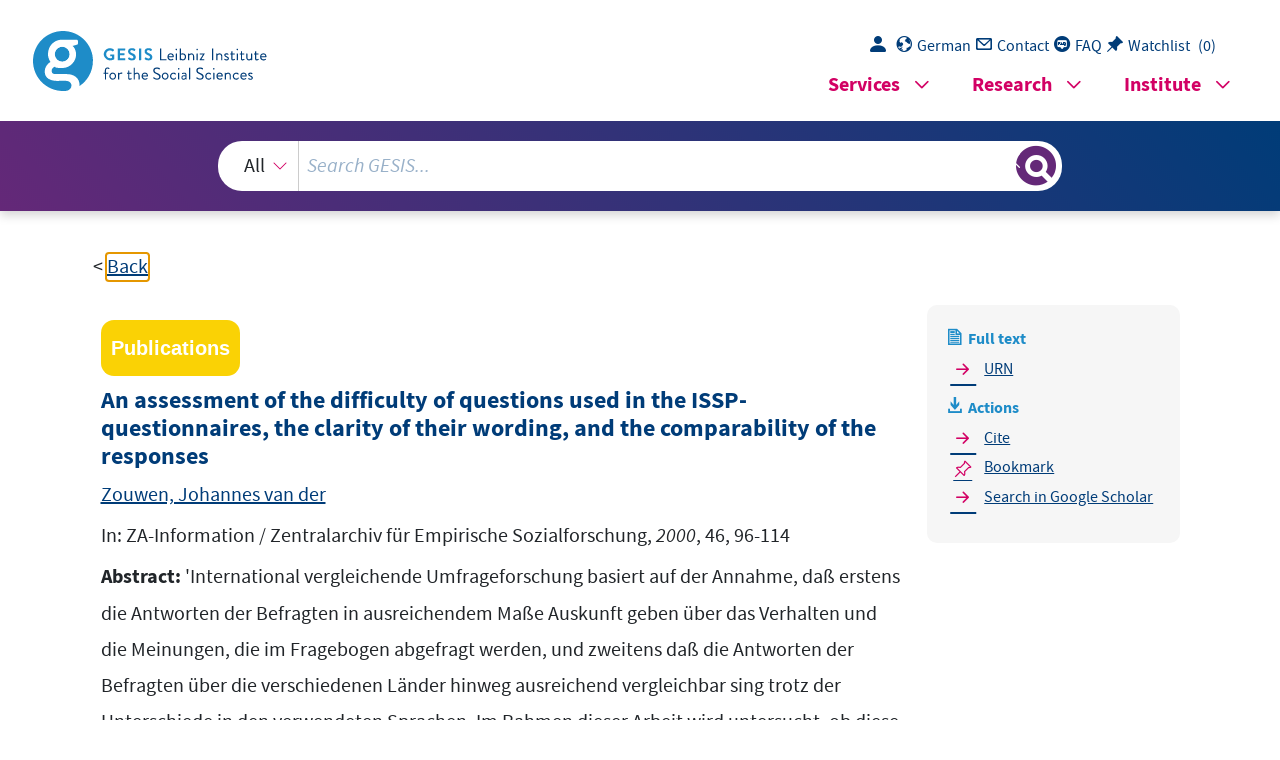

--- FILE ---
content_type: text/html; charset=UTF-8
request_url: https://search.gesis.org/services/get_stella_recommendation.php?doc_id=gesis-ssoar-19936
body_size: 53044
content:
{"hits":{"total":{"value":10,"relation":"eq"},"hits":[{"_index":"gesis-19-01-2026-02-00-50","_id":"bibsonomy-vanderzouwenjohannes2000assessment","_version":1,"_seq_no":335841,"_primary_term":1,"found":true,"_source":{"id":"bibsonomy-vanderzouwenjohannes2000assessment","type":"publication","title":"An Assessment of the Difficulty of Questions Used in the ISSP-Questionnaires, the Clarity of their Wording, and the Comparability of Responses","date":"2000","date_recency":"2000","person":["Van der Zouwen, Johannes"],"person_sort":"Van der Zouwen","source":"In ZA-Information, 46, 96-114, 2000","coreEditor":"","corePublisher":"","coreSatit":"","coreJournalTitle":"ZA-Information","corePagerange":"96-114","coreZsband":"46","coreZsnummer":"","institution":"","abstract":"","bibtex_key":"vanderzouwenjohannes2000assessment","remarks":"(ISSP)","address":"","recordurl":"","document_type":"article","tags":["2000","FDZ_IUP","ISSP","ISSP_input2014","ISSP_pro","article","checked","indexproved","input2014","noindex"],"data_source":["ISSP-Bibliography"],"study_group":["International Social Survey Programme (ISSP)"],"group_description":["Das International Social Survey Programme (ISSP) ist ein internationales Kooperationsprogramm, das j\u00e4hrlich eine Umfrage zu sozialwissenschaftlich relevanten Themen durchf\u00fchrt. Seit 1985 stellt das ISSP internationale Datens\u00e4tze bereit, die internationale und kultur\u00fcbergreifende sozialwissenschaftliche Forschung \u00fcber Zeit erm\u00f6glichen."],"group_number":["0001"],"group_link":["http:\/\/www.gesis.org\/issp"],"study_group_en":["International Social Survey Programme (ISSP)"],"group_description_en":["The International Social Survey Programme (ISSP) is a continuing annual program of cross-national survey collaboration, covering a wide range of topics important for social science research. Since 1985 the ISSP provides international data sets, enabling cross-cultural and cross-temporal research."],"group_link_en":["http:\/\/www.gesis.org\/issp"],"group_image_file":["wrldissp2006_logo200.jpg"],"index_source":"Bibsonomy","literature_collection":"GESIS-Literaturpool","gesis_own":1},"system_type":"EXP","doc_rank":1,"rid":14426469},{"_index":"gesis-19-01-2026-02-00-50","_id":"gesis-ssoar-20020","_version":4,"_seq_no":421123,"_primary_term":1,"found":true,"_source":{"title":"Verfahren zur Evaluation von Survey-Fragen: ein \u00dcberblick","id":"gesis-ssoar-20020","date":"1996","date_recency":"1996","abstract":"Wer Daten mittels Umfragen erhebt, kennt das Problem: Werden die Fragen des Fragebogens 'gute' Daten liefern, d. h. werden sie zuverl\u00e4ssig das messen, was sie messen sollen und damit reliable und valide Antworten liefern? Heute stehen zur Evaluation von Fragen eine ganze Reihe von Verfahren zur Verf\u00fcgung. Der vorliegende Beitrag rekapituliert einige der neueren Entwicklungen in diesem Bereich. Die sozialwissenschaftliche Methodenforschung, die im Bereich der Fragebogenkonstruktion durch die Zusammenarbeit mit Kognitionsforschern in den letzten Jahren zu \u00e4u\u00dferst praxisrelevanten Erkenntnissen kam, bezog seit Mitte der 80er Jahre auch den Pretestbereich mit ein. Diese neuen kognitionspsychologischen Verfahren bieten den Vorteil, Einblick in die Gedankenprozesse der Befragten zu gewinnen, um so Probleme bei Fragen zu identifizieren. Im Gegensatz dazu ist die Identifizierung vom Problemen beim Standard-Pretest ja nur dann der Fall, wenn Befragte selbst um Kl\u00e4rung bitten oder sich offensichtlich falsch verhalten. Insbesondere hat der Einsatz solcher Verfahren dazu beigetragen, Erkenntnisse bei der Beantwortung retrospektiver Fragen zu gewinnen. (ICE)","portal_url":"http:\/\/www.ssoar.info\/ssoar\/handle\/document\/20020","type":"publication","topic":["Validit\u00e4t","Methodologie","Befragung","Verstehen","Kognition","Interview","Evaluation","Reliabilit\u00e4t","empirische Sozialforschung","Erhebungsmethode"],"person":["Pr\u00fcfer, Peter","Rexroth, Margrit"],"person_sort":"Pr\u00fcferRexroth","links":[{"label":"URN","link":"http:\/\/nbn-resolving.de\/urn:nbn:de:0168-ssoar-200204"}],"document_type":"Arbeitspapier","institutions":["GESIS"],"coreAuthor":["Pr\u00fcfer, Peter","Rexroth, Margrit"],"coreCorpEditor":"Zentrum f\u00fcr Umfragen, Methoden und Analysen -ZUMA-","coreSjahr":"1996","coreZsband":"1996\/05","publishLocation_str_mv":"Mannheim","coreLanguage":"de","urn":"urn:nbn:de:0168-ssoar-200204","data_source":"GESIS-SSOAR","index_source":"GESIS-SSOAR","database":"SSOAR - Social Science Open Access Repository","link_count":1,"gesis_own":1,"fulltext":1,"metadata_quality":10,"full_text":"                                                                       ","related_references":[{"view":"<a href=\"https:\/\/doi.org\/10.1177\/004912417700600201\" target=\"_blank\">Alwin, D. (1977). Making Errors in Surveys: an Overview. in: Sociological Methods and Research. Sociological Methods & Research, 2 pp. 131-150.<\/a> ","pdf_url":""},{"view":"Anger, H. (1969). Befragung und Erhebung. Halbbd. Theorien und Methoden, G\u00f6ttingen. Handbuch der Psy chologie, Bd. 7, Sozialpsychologie, 1. Halbband, Theorien und Methoden. G\u00f6ttingen, pp. 567-618.","pdf_url":""},{"view":"Babbie, E. R. (1973). Survey Research Methods. Belmont, Calif: Wadsworth Publishing Co.","pdf_url":""},{"view":"Backstrom, C. H. H., G. (1963). Survey Research. New York: Wiley.","pdf_url":""},{"view":"Bailar, B. A. (1986). Recent Research in Reinterview Procedures. Journal of the American Statistical Association, 63 pp. 41-63.","pdf_url":""},{"view":"Bailey, K. D. (1982). Methods of Social Research. New York: The Free Press.","pdf_url":""},{"view":"<a href=\"https:\/\/www.jstor.org\/stable\/3151631?origin=crossref\" target=\"_blank\">Belson, W. A. (1981). The Design and Understanding of Survey Questions. Aldershot, England: Gower.<\/a> ","pdf_url":""},{"view":"Belson, W. A. (1986). Validity in survey research. Aldershot, England: Gower.","pdf_url":""},{"view":"<a href=\"https:\/\/doi.org\/10.2307\/3151644\" target=\"_blank\">Converse, J. M., Presser, S., Cox, E. P. (1986). Survey Questions: Handcrafting the Standardized Questionnaire Sage University Paper Series on Quantitative Applications in the Social Sciences. Sage, Beverly Hills: Sage Publication. Sage University Paper series on Quantitative Applications in the Social Sciences,(63).<\/a> ","pdf_url":""},{"view":"<a href=\"https:\/\/doi.org\/10.2307\/2290676\" target=\"_blank\">Biemer, P. P., Groves, R. M., Lyberg, L. E., Mathiowetz, N. A., Sudman, S. (1991). Meas- urement Errors in Surveys. New York: John Wiley and Sons.<\/a> ","pdf_url":""},{"view":"<a href=\"https:\/\/link.springer.com\/chapter\/10.1007\/978-1-4612-2848-6_11\" target=\"_blank\">Bishop, G. (1992). Qualitative Analysis of Question-Order and Context Effects: The Use of Think- Aloud Responses. New York: Springer. Context Ef- fects in Social and Psychological Research, pp. 149-162.<\/a> ","pdf_url":""},{"view":"Blair, E. (1986). Processes used in the Formulation of Behavioral Frequency Reports in Surveys. American Statistical Association. Proceedings of the Section on Survey Research, pp. 481-487.","pdf_url":""},{"view":"Blair, J. P., S. (1993). Survey Procedures for Conducting Cognitive Interviews to Pretest Questionnaires: A Review of Theory and Practice. Survey Research Center, Uni- verstity of Maryland.","pdf_url":""},{"view":"<a href=\"https:\/\/doi.org\/10.1287\/mksc.12.3.280\" target=\"_blank\">Bolton, R. (1993). Pretesting Questionnaires: Content Analyses of Respondents' Concur- rent Verbal Protocols. in: Marketing Science. pp. 280-303.<\/a> ","pdf_url":""},{"view":"<a href=\"https:\/\/www.econbiz.de\/Record\/10000674717\" target=\"_blank\">Boyd, H. W. W., R. (1964). Marketing Research. Text and Cases. Homewood, Ill: R. D. Irwin.<\/a> ","pdf_url":""},{"view":"<a href=\"https:\/\/doi.org\/10.2307\/3150837\" target=\"_blank\">Bradburn, N. M., Sudman, S., ssociates, A. (1979). Improving Interview Method and Questionnaire Design, The Jossey- Bass Social and Behavioral Science Series. San Franscico, CA: Jossey-Bass Publishers. Response Effects to Threatening Questions in Survey Research.<\/a> ","pdf_url":""},{"view":"<a href=\"https:\/\/doi.org\/10.1086\/221959\" target=\"_blank\">Cannell, C. F. A., M. (1956). The Respondent Reports on the Interview, in. American Journal of Sociology, 62.<\/a> ","pdf_url":""},{"view":"<a href=\"https:\/\/www.jstor.org\/stable\/3150863?origin=crossref\" target=\"_blank\">Cannell, C. F., Lawson, S. A., Hausser, D. L. (1975). A Technique for Evaluating Inter- viewer Performance. Ann Arbor: The University of Michigan; Survey Research Center; Institute for Social Research.<\/a> ","pdf_url":""},{"view":"Cannell, C. K., G.\/Fowler, F. (1985). Techniques for Diagnosing Cognitive and Affective Problems in Survey Questions. Ann Arbor: The University of Michigan; Survey Research Center; Institute for Social Research.","pdf_url":""},{"view":"<a href=\"\/publication\/ubk-opac-LY000198660\" target=\"_blank\">Cannell, C. O., L.\/Kalton, G. B., K.\/Fowler, F. J. (1989). New Techniques for Pretesting Survey Questions. Boston: University of Massachusetts; Center for Survey Research. Final Report. Ann Arbor: The University of Michigan; Survey Research Center.<\/a> ","pdf_url":""},{"view":"DeMaio, T. (1983). Approaches to Developing Questionnaires. Bureau of the Census. Office of Management and Budget. Statistical Working Paper, 10.","pdf_url":""},{"view":"Elliott, K. C., M. (1973). Research Methods in Marketing. London: Holt, Rine- hart & Winston.","pdf_url":""},{"view":"<a href=\"https:\/\/doi.org\/10.1016\/0149-7189(82)90027-1\" target=\"_blank\">Schuman, H., Presser, S., W, T., Bobo, L., Krysan, M. (1981). Questions and answers i n a t t i t u d e surveys: Experi- ments on question form, wording, and context. London -New York -Madras: The Theosophical Publishing Society. Questions about Questions: Inquiries into the Cognitive Bases of Surveys.<\/a> ","pdf_url":""},{"view":"<a href=\"https:\/\/doi.org\/10.1007\/978-3-663-01111-8\" target=\"_blank\">Erbsl\u00f6h, E. (1972). Techniken der Datensamrnlung 1, Das Interview. Stuttgart: Teubner. Stutt.<\/a> ","pdf_url":""},{"view":"<a href=\"https:\/\/doi.org\/10.1037\/\/0033-295x.87.3.215\" target=\"_blank\">Ericsson, K. A. S., A, H. (1980). & Simon, H.A.: Verbal Reports as Data. in: Psychologi. Psychological Review, 87(3), pp. 215-251.<\/a> ","pdf_url":""},{"view":"<a href=\"https:\/\/search.gesis.org\/publication\/gesis-ssoar-9050\" target=\"_blank\">Diekmann, A., Roose, J., Str\u00fcbing, J., K. D. (1995). Empirische Sozialforschung. Modelle und Methoden der standardisierten Datenerhebung und Datenauswer- tung mit Annotationen aus qualitativ-interpretativer Perspektive. 13, v\u00f6llig \u00fcber- arbeitete Auflage. Methoden, Anwendungen, Reinbek: Grundlagen, Methoden, Anwendungen. Reinbeck b.H. Hamburg: Rowohlts Enzyklop\u00e4die Gertsch Marianne und Hans-Peter Hotz (1999): Der Lehrstellenbeschluss. Evaluation. Studie zum Lehrstel- lenmarketing, im Auftrag des Bundesamts f\u00fcr Berufsbildung und Technologie, 37(2), pp. 264-285.<\/a> ","pdf_url":""},{"view":"<a href=\"\/publication\/gesis-bib-93810\" target=\"_blank\">Fink, A. (1995). The Survey Kit. Thousand Oaks: Sage.<\/a> ","pdf_url":""},{"view":"<a href=\"\/publication\/gesis-bib-110184\" target=\"_blank\">Fink, A. K., J. (1985). How to Conduct Surveys. Beverly Hills: Sage.<\/a> ","pdf_url":""},{"view":"<a href=\"https:\/\/www.cambridge.org\/core\/books\/constructing-questions-for-interviews-and-questionnaires\/DB6993455139CE4CE43B4B027F4DB169\" target=\"_blank\">Foddy, W. (1993). Constructing Questions for Interviews and Questionnaires: Theory and Practice in Social Research. Cambridge, UK: Cambridge University Press. Theory and Practice in Social Research.<\/a> ","pdf_url":""},{"view":"<a href=\"https:\/\/doi.org\/10.1002\/9781118150382.ch20\" target=\"_blank\">Forsyth, B. H., Lessler, J. T. (1991). Cognitive laboratory methods: A taxonomy. New York: John Wiley & Sons. Measurement errors in surveys, pp. 393-418.<\/a> ","pdf_url":""},{"view":"<a href=\"https:\/\/doi.org\/10.4135\/9781412963947\" target=\"_blank\">Fowler, F. J. (2008). Encyclopedia of survey research methods: Sage publications. Thousand Oaks, California: Sage Publications, Thousand Oaks. The Personnel and Guidance Journal, 1.<\/a> ","pdf_url":""},{"view":"<a href=\"https:\/\/www.jstor.org\/stable\/2289751?origin=crossref\" target=\"_blank\">Fowler, F. J., Mangione, T. W., Faulbaum, M., Deutschmann, F., M. (1990). Standardized Survey Interviewing: Minimizing In- terviewer-Related Error. London \/ New Delhi: Sage Publications, Inc. L\u00fcschen (1990): Telefonumfragen in der Sozialforschung. Opla, 56 pp. 475-495.<\/a> ","pdf_url":""},{"view":"<a href=\"https:\/\/academic.oup.com\/poq\/article-lookup\/doi\/10.1086\/269312\" target=\"_blank\">Fowler, F. J. (1992). How unclear terms affect survey data. Public Opinion Quar- terly, 56(2), pp. 218-231.<\/a> ","pdf_url":""},{"view":"<a href=\"https:\/\/www.jstor.org\/stable\/588702?origin=crossref\" target=\"_blank\">Galtung, J., Mark, S. (1967). Theory and methods of social research. New York: Universitetsforlaget Granovetter. American Journal of Sociology, 91 pp. 481-510.<\/a> ","pdf_url":""},{"view":"Gordon, W. D. (1963). Double Interview. London: Market Research Society with the Oakwood Press. New Developements in Research.","pdf_url":""},{"view":"<a href=\"https:\/\/search.gesis.org\/publication\/gesis-ssoar-11959\" target=\"_blank\">Hippler, H. J. S., N.\/Sudman, S., Sudman, S., H., Porst, R., Porst, R. (1987). Sudman (E d s .), Social information processing and survey methodology. New York, Berlin: Springer-Verlag. Ein Arbeitsbuch, 4(1), pp. 93-103.<\/a> <span class=\"references_pdf_link icon-gs-cv pe-1\"><\/span><a target=\"_blank\" href=\"http:\/\/deepblue.lib.umich.edu\/bitstream\/2027.42\/64021\/1\/Social_information.pdf\">PDF<\/a>","pdf_url":"http:\/\/deepblue.lib.umich.edu\/bitstream\/2027.42\/64021\/1\/Social_information.pdf"},{"view":"Hoinville, G. J., R. (1978). Survey Research Practice. London: Heinemann Educational Books.","pdf_url":""},{"view":"<a href=\"https:\/\/search.gesis.org\/publication\/gesis-ssoar-11960\" target=\"_blank\">Strack, F., Schwarz, N., ., M. (1992). Semantic and pragm atic aspects of context effects in social and psychological research. New York, NY: Social Cognition. Social Cognition.<\/a> <span class=\"references_pdf_link icon-gs-cv pe-1\"><\/span><a target=\"_blank\" href=\"http:\/\/deepblue.lib.umich.edu\/bitstream\/2027.42\/64020\/1\/Context_effects.pdf\">PDF<\/a>","pdf_url":"http:\/\/deepblue.lib.umich.edu\/bitstream\/2027.42\/64020\/1\/Context_effects.pdf"},{"view":"<a href=\"https:\/\/search.gesis.org\/publication\/zis-Groves1989Survey\" target=\"_blank\">Groves, R. M., Hank, K., Couper, M. P., King, J. (1989). Sunrey Errors and Survey Costs. New York John Wfley. Hoboken, New Jersey: Gwernment Frin\u00fcng Office. 7th International Workshop on Household Surveys Nonresponse, 12 pp. 63-83.<\/a> <span class=\"references_pdf_link icon-gs-cv pe-1\"><\/span><a target=\"_blank\" href=\"https:\/\/www.demographic-research.org\/volumes\/vol39\/25\/39-25.pdf\">PDF<\/a>","pdf_url":"https:\/\/www.demographic-research.org\/volumes\/vol39\/25\/39-25.pdf"},{"view":"<a href=\"https:\/\/journals.sagepub.com\/doi\/10.1177\/002224378201900211\" target=\"_blank\">Hunt, S. D. S., D.\/Wilcox, R., B, J. (1982). The Pretest in Survey Research: Issues and Preliminary Findings. Journal of Marketing Research, pp. 269-273.<\/a> ","pdf_url":""},{"view":"<a href=\"http:\/\/www.jstor.org\/stable\/2088529?origin=crossref\" target=\"_blank\">Hyman, H. H. (1955). Survey Design and Analysis: Principles, Cases and Procedures. Glencoe, Ill: Free Press.<\/a> ","pdf_url":""},{"view":"<a href=\"https:\/\/search.gesis.org\/gesis_bib\/gesis-bib-93228\" target=\"_blank\">Jabine, T. B. S., ., R., R. (1984). Cognitive Aspects o f Survey Methodology: Building a Bridge Between Disciplines. Washington, D. C: National A cadem y Press. Report of the Advanced Research Seminar on Cognitive Aspects of Survey Methodology.<\/a> ","pdf_url":""},{"view":"<a href=\"https:\/\/doi.org\/10.2105\/ajph.79.8.1053\" target=\"_blank\">Jobe, J. B. M., J, D. (1989). Cognitive Research Improves Questionnaires. S.<\/a> ","pdf_url":""},{"view":"<a href=\"https:\/\/openalex.org\/W2418220595\" target=\"_blank\">Jobe, J. B. M., J, D. (1990). Cognitive Laboratory Approach Designing Question- naires for Surveys of the Elderly. in: Public Health Reports. pp. 518-524.<\/a> ","pdf_url":""},{"view":"<a href=\"https:\/\/doi.org\/10.2307\/271033\" target=\"_blank\">Johnson, R. A. W., F, H. (1986). Evaluating Census Data Quality Using Intensive Reinterviews: A Comparison of U.S. Census Methods and Rash Methods. American Statistical Association. Proceedings of the Section on Survey Research, pp. 293-298.<\/a> ","pdf_url":""},{"view":"<a href=\"https:\/\/search.gesis.org\/gesis_bib\/gesis-bib-102312\" target=\"_blank\">Kahn, R. L. C., F, C. (1967). The Dynamics of Interviewing. New York: Wiley.<\/a> ","pdf_url":""},{"view":"<a href=\"https:\/\/search.gesis.org\/gesis_bib\/gesis-bib-101256\" target=\"_blank\">Karmasin, F. K., H. (1977). Einf\u00fchrung in die Methode und Probleme der Um- frageforschung. Wien: Hermann B\u00f6hlaus Nachf.<\/a> ","pdf_url":""},{"view":"<a href=\"\/publication\/ubk-opac-HL001615802\" target=\"_blank\">Kidder, L. H. (1981). Research Methods in Social Relations. New York: Holt, Rinehart and Winston.<\/a> ","pdf_url":""},{"view":"<a href=\"https:\/\/search.gesis.org\/publication\/gesis-ssoar-6707\" target=\"_blank\">Kreiselmaier, J. P., P.\/Rexroth, M. (1989). Der Interviewer im Pretest. Mannheim: ZUMA- Arbeitsbericht.<\/a> <span class=\"references_pdf_link icon-gs-cv pe-1\"><\/span><a target=\"_blank\" href=\"https:\/\/www.ssoar.info\/ssoar\/bitstream\/handle\/document\/6707\/?sequence=1\">PDF<\/a>","pdf_url":"https:\/\/www.ssoar.info\/ssoar\/bitstream\/handle\/document\/6707\/?sequence=1"},{"view":"<a href=\"https:\/\/doi.org\/10.2307\/3172912\" target=\"_blank\">Krueger, R. A., Sage, L. M. R. (1988). Focus Groups. A Practical Guide for Applied Research. Riverside County, CA: Sage Publications. Public Opinion Quarterly, 51.<\/a> ","pdf_url":""},{"view":"Lansing, J. B. M., N, J. (1971). Economic Survey Methods. Mi: Ann Arbor.","pdf_url":""},{"view":"<a href=\"https:\/\/search.gesis.org\/gesis_bib\/gesis-bib-82366\" target=\"_blank\">Lessler, J. T., Forsyth, B. H. (1996). A Coding System for Appraising Questionnaires. San Fransisco: Jossey-Bass Publishers. Answering questions: Methodology for determining cog- nitive and communicative processes in survey research, pp. 259-292.<\/a> ","pdf_url":""},{"view":"<a href=\"https:\/\/doi.org\/10.2307\/3172891\" target=\"_blank\">Lessler, J. T., Kalsbeek, W. D. (1992). Nonsampling error in sur- veys. Hoboken, New Jersey: John Wiley & Sons, Inc.<\/a> ","pdf_url":""},{"view":"<a href=\"\/publication\/ubk-opac-HL000313070\" target=\"_blank\">Lin, N. (1976). Foundations of Social Research. New York: McGraw-Hill.<\/a> ","pdf_url":""},{"view":"Loftus, E. (1984). Protocol Analysis of Responses to Survey Recall Questions. Washington, D. C: Na- tional Academy Press. 1984: Cognitive Aspects of Survey Methology: Building a Bridge Between Disciplines.","pdf_url":""},{"view":"Loftus, E. (1986). Survey Remembering. Second Annual Research Conference, pp. 193-207.","pdf_url":""},{"view":"Loftus, E. (1990). Memory. Surprising new Insights into how we remember and why we forget. U.S.A: Addison-Wesley Publishing Company.","pdf_url":""},{"view":"<a href=\"https:\/\/doi.org\/10.1086\/269210\" target=\"_blank\">Loftus, E. F., ., D.\/Fiedler, K., J. (1990). A Tale of Two Questions: Benefits of Asking More Than One Question. Public Opinion Quarterly, 54(3), pp. 330-345.<\/a> ","pdf_url":""},{"view":"<a href=\"https:\/\/doi.org\/10.1007\/bf00222824\" target=\"_blank\">Morton-Williams, J. (1979). The Use of \"Verbal Interaction Coding\" for Evaluating a Questionnaire. Quality and Quantity, 13 pp. 59-75.<\/a> ","pdf_url":""},{"view":"Morton-Williams, J. S., W. (1984). The Use of Interaction Coding and Follow-up Interviews to investigate Comprehension of Survey Questions. Journal of the Market Research Society, 26 pp. 109-127.","pdf_url":""},{"view":"<a href=\"https:\/\/www.econbiz.de\/Record\/10000624523\" target=\"_blank\">Noelle, E. (1971). Umfragen in der Massengesellschaft. Reinbek: Rowohlt.<\/a> ","pdf_url":""},{"view":"<a href=\"https:\/\/academic.oup.com\/poq\/article-lookup\/doi\/10.1086\/267789\" target=\"_blank\">Noelle-Neumann, E. (1970). Wanted: Rules f o r wording s t r u c t u r e d questionnaires. Pub- l i c Opinion Q u a r t e r l y, 34 pp. 191-201.<\/a> ","pdf_url":""},{"view":"<a href=\"https:\/\/www.econbiz.de\/Record\/10002580866\" target=\"_blank\">Noelle-Neumann, E. (1974). Probleme des Fragebogenaufbaus. BEHREND, K.C: Handbuch der Marktforschung. Wiesbaden. Handbuch der Marktforschung, pp. 243-253.<\/a> ","pdf_url":""},{"view":"<a href=\"http:\/\/doi.apa.org\/getdoi.cfm?doi=10.1037\/h0063482\" target=\"_blank\">Nuckols, R. C. (1953). A Note on Pre-testing Public Opinion Questions. S. 119-120 in. The Journal of Applied Psychology, 37 pp. 119-120.<\/a> ","pdf_url":""},{"view":"<a href=\"https:\/\/search.gesis.org\/gesis_bib\/gesis-bib-145883\" target=\"_blank\">Oksenberg, L., Cannell, C., Kalton, G. (1991). New Strategies for Pretesting Survey Ques- tions. Journal of Official Statistics, 7(3), pp. 349-365.<\/a> ","pdf_url":""},{"view":"<a href=\"https:\/\/www.jstor.org\/stable\/588614?origin=crossref\" target=\"_blank\">Oppenheim, A. N. (1966). Questionnaire Design and Attitude Measurement. New York: Basic Books.<\/a> ","pdf_url":""},{"view":"<a href=\"https:\/\/doi.org\/10.2307\/2279985\" target=\"_blank\">Payne, S. L., Raudenbush, S. W., Bryk, A. S., Cheong, Y. F., Congdon, R. T. (1951). The Art of Asking Questions. Princeton, N.J: Princeton University Press. Kontaktlinguistik -Contact Linguistics -Linguistique de contact. Ein internationales Handbuch zeitgen\u00f6ssischer Forschung, pp. 737-744.<\/a> ","pdf_url":""},{"view":"<a href=\"https:\/\/link.springer.com\/book\/10.1007\/978-3-322-84789-8\" target=\"_blank\">Porst, R. (1985). Praxis der Umfrageforschung. Stuttgart: Teubner. Stuttgan.<\/a> ","pdf_url":""},{"view":"<a href=\"https:\/\/search.gesis.org\/publication\/gesis-ssoar-21034\" target=\"_blank\">Pr\u00fcfer, P. R., M. (1985). Zur Anwendung der Interaction-Coding-Technik. in: ZUMA-Nachrichten. ZUMA- Nachrichten, 17 pp. 2-49.<\/a> <span class=\"references_pdf_link icon-gs-cv pe-1\"><\/span><a target=\"_blank\" href=\"https:\/\/www.ssoar.info\/ssoar\/bitstream\/handle\/document\/21034\/?sequence=1\">PDF<\/a>","pdf_url":"https:\/\/www.ssoar.info\/ssoar\/bitstream\/handle\/document\/21034\/?sequence=1"},{"view":"Pr\u00fcfer, P. R., M. (1996). Multi-Method-Pretesting. Manuskript zum Vortrag ZUMA-interne Fortbildung.","pdf_url":""},{"view":"<a href=\"\/publication\/ubk-opac-LY000116961\" target=\"_blank\">Rea, L. M. P., A, R. (1992). Designing and Conducting Survey Research. San Francisco: Jossey- Bass Publishers.<\/a> ","pdf_url":""},{"view":"<a href=\"https:\/\/journals.sagepub.com\/doi\/10.1177\/147078539303500202\" target=\"_blank\">Reynolds, N. D., A.\/Schlegelmilch, B. (1993). Collaborative innovation with customers: A review of the literature and sug- gestions for further research. International Journal of Management Reviews, 35(2), pp. 171-182.<\/a> ","pdf_url":""},{"view":"Rossi, P. H. W., D.\/Anderson, J., A. (n.d.). B. New York: Academic Press. 1983: Handbook of Survey Research.","pdf_url":""},{"view":"<a href=\"https:\/\/openalex.org\/W2460145247\" target=\"_blank\">Royston, P. B., D.\/Sirken, M. M., D. (1986). Questionnaire Design Research Laboratory. Alexandria, VA: American Statistical Association. Proceedings of the Section on Survey Research Methods, pp. 703-706.<\/a> ","pdf_url":""},{"view":"<a href=\"https:\/\/academic.oup.com\/poq\/article-lookup\/doi\/10.1086\/269311\" target=\"_blank\">Sanchez, M. E. (1992). Effects of Questionnaire Design on the Quality of Survey Data. Public Opinion Quarterly, 56(2), pp. 206-217.<\/a> <span class=\"references_pdf_link icon-gs-cv pe-1\"><\/span><a target=\"_blank\" href=\"http:\/\/poq.oxfordjournals.org\/content\/56\/2\/206.full.pdf\">PDF<\/a>","pdf_url":"http:\/\/poq.oxfordjournals.org\/content\/56\/2\/206.full.pdf"},{"view":"<a href=\"https:\/\/www.econbiz.de\/Record\/10000032955\" target=\"_blank\">Schrader, A. (1971). Einf\u00fchrung in die empirische Sozialforschung. Ein Leitfaden f\u00fcr die Planung, Durchf\u00fchrung und Bewertung von nicht-experimentellen Forschungsprojekten. Stuttgart: Kohlhammer.<\/a> ","pdf_url":""},{"view":"<a href=\"http:\/\/www.jstor.org\/stable\/2090907?origin=crossref\" target=\"_blank\">Schuman, H. (1966). The Random Probe: A Technique for Evaluating the Validity of Closed Ques- tions. American Sociological Review, 31(2), pp. 218-222.<\/a> ","pdf_url":""},{"view":"<a href=\"https:\/\/search.gesis.org\/publication\/gesis-ssoar-11961\" target=\"_blank\">M., M., Zanna, M. P., Griffin, D. W. (1994). Autobiographical Memory and the Validity of Retrospective Reports. New York, NY: Springer Thompson. Attitude strength: Antecedents and consequences. Mahwah: Erlbaum, pp. 361-386.<\/a> <span class=\"references_pdf_link icon-gs-cv pe-1\"><\/span><a target=\"_blank\" href=\"http:\/\/deepblue.lib.umich.edu\/bitstream\/2027.42\/64018\/1\/Autobiographical_memory.pdf\">PDF<\/a>","pdf_url":"http:\/\/deepblue.lib.umich.edu\/bitstream\/2027.42\/64018\/1\/Autobiographical_memory.pdf"},{"view":"<a href=\"https:\/\/doi.org\/10.1086\/265896\" target=\"_blank\">Sheatsley, P. B. (1948). Some Uses of Interviewer-Report Forms in. Public Opinion Quarterly, 11.<\/a> ","pdf_url":""},{"view":"<a href=\"https:\/\/doi.org\/10.1016\/b978-0-12-598226-9.50012-4\" target=\"_blank\">Sheatsley, P. B. (1983). Questionnaire Construction and Item Writing. New York: Academic Press. Handbook of Survey Research.<\/a> ","pdf_url":""},{"view":"<a href=\"https:\/\/doi.org\/10.2307\/2083634\" target=\"_blank\">Sletto, R. F. (1940). Pretesting of Questionnaires. S. 193-200 in. American Sociological Review, 5 pp. 193-200.<\/a> ","pdf_url":""},{"view":"<a href=\"https:\/\/search.gesis.org\/publication\/zis-vanSomerenBarnardSandberg1994The\" target=\"_blank\">Someren, M. v. B., Y.\/Sandberg, J. (1994). The Think Aloud Method. A Practical Guide to Modelling Cognitive Processes. London: Academic Press.<\/a> ","pdf_url":""},{"view":"<a href=\"https:\/\/doi.org\/10.1207\/s15327752jpa4305_24\" target=\"_blank\">Sommer, R. S., B, B. (1980). A Practical Guide to Behavioral Research. New York\/Oxford: Oxford University Press.<\/a> ","pdf_url":""},{"view":"Sudman, S. B., N. (1974). Response Effects in Surveys.Chicago: Aldine.","pdf_url":""},{"view":"<a href=\"https:\/\/linkinghub.elsevier.com\/retrieve\/pii\/0191886983901071\" target=\"_blank\">Sudman, S., Bradburn, N. M., . (1982). Bradburn: Asking questions. A practical guide to questionnaire design. San Francisco u.a: Jossey-Bass Publishers. Computers in Human Behavior, 25(2), pp. 393-401.<\/a> ","pdf_url":""},{"view":"<a href=\"https:\/\/doi.org\/10.2307\/3152133\" target=\"_blank\">Sudman, S., Bradburn, N. M., Schwarz, N. (1996). Thinking about Answers: The Application of Cognitive Processes to Survey Methodology; Jossey-Bass. San Francisco, CA, USA: Jossey-Bass Publishers. The Application of Cognitive Processes to Survey Methodology. Jossey-Bass Publ.<\/a> ","pdf_url":""},{"view":"Tr\u00e4nkle, U. (1983). Fragebogenkonstruktion. Bd. 2: Enzyklop\u00e4die der Psychologie.","pdf_url":""},{"view":"Turner, C. F. M. (1982). E. Cambridge, Mass: Harvard University Press.","pdf_url":""},{"view":"<a href=\"https:\/\/doi.org\/10.2307\/2071069\" target=\"_blank\">Vaus, D. A. (1986). Surveys in Social Research. London: George Allen & Unwin.<\/a> ","pdf_url":""},{"view":"<a href=\"https:\/\/doi.org\/10.2307\/3151040\" target=\"_blank\">Warwick, D. P. L., A, C. (1975). The Sample Survey: Theory and Practice. New York: Mc Graw - Hill.<\/a> ","pdf_url":""},{"view":"<a href=\"https:\/\/d-nb.info\/820884936\" target=\"_blank\">W. (1982). Grundkurs: Empirische Forschungsmethoden. K\u00f6nigstein\/Ts: Athen\u00e4um.<\/a> ","pdf_url":""},{"view":"<a href=\"http:\/\/www.jstor.org\/stable\/1317213?origin=crossref\" target=\"_blank\">Williamson, J. K., D.\/Dalphin, J. R. (1977). The Research Craft: An Introduction to So- cial Science Methods. Boston: Little, Brown and Co.<\/a> ","pdf_url":""},{"view":"<a href=\"https:\/\/doi.org\/10.1002\/acp.2350050307\" target=\"_blank\">Willis, G. B. R., P.\/Bercini, D., D, B., INTERVIEWER, O. (1991). The Use of Verbal Report Methods in the Development and Testing of Survey Questionnaires. Applied Cognitive Psychology, 5 pp. 251-267.<\/a> ","pdf_url":""},{"view":"Wilson, T. D. (1985). Questionnaire Design in free Context of Informational Research. London: Academic Press.","pdf_url":""},{"view":"<a href=\"https:\/\/search.gesis.org\/gesis_bib\/gesis-bib-94293\" target=\"_blank\">Fowler, F. J., M., R., Fowler, F. J., Couper, M. P., Lepkowski, J. M., Singer, E., Tourangeau, R. (1995). Improving Survey Questions: Design and Evaluation Applied Social Research Methods Series 38. Thousand Oaks; CA: Sage, Thousand Oaks. Design and Evaluation. Applied Social Research Methods Series, 38 pp. 56-57.<\/a> ","pdf_url":""},{"view":"<a href=\"https:\/\/search.gesis.org\/publication\/gesis-ssoar-20879\" target=\"_blank\">Pr\u00fcfer, P. R., M., Pr\u00fcfer, P., Rexroth, M., Scheuch, E. K. (1996). Verfahren zur Evaluation von Survey-Fragen. ZUMA-Arbeitsbericht 96\/05. Mannheim: ZUMA. Handbuch der empirischen Sozialforschung, 39 pp. 95-115.<\/a> <span class=\"references_pdf_link icon-gs-cv pe-1\"><\/span><a target=\"_blank\" href=\"https:\/\/www.ssoar.info\/ssoar\/bitstream\/handle\/document\/20879\/?sequence=1\">PDF<\/a>","pdf_url":"https:\/\/www.ssoar.info\/ssoar\/bitstream\/handle\/document\/20879\/?sequence=1"}],"related_research_data_search":[{"view":"ALLBUS","link":"?study_group=ALLBUS&type=research_data","link_reason":" das in einer  <b>Allbus-Studie<\/b>  fung. Sinnvolles Anwendungsgebiet sind besonders retrospektive Faktfragen"}]},"system_type":"BASE","doc_rank":2,"rid":14426469},{"_index":"gesis-19-01-2026-02-00-50","_id":"bibsonomy-zouwenj1999assessment","_version":1,"_seq_no":335341,"_primary_term":1,"found":true,"_source":{"id":"bibsonomy-zouwenj1999assessment","type":"publication","title":"An Assessment of the Difficulty of Questions used in the ISSP-Questionnaires, the Clarity of their Wording, and the Comparability of the Responses\u2019","date":"1999","date_recency":"1999","person":["Zouwen, J."],"person_sort":"Zouwen","source":"In Conference on Large Scale Data Analysis, 1999","coreEditor":"","corePublisher":"","coreSatit":"Conference on Large Scale Data Analysis","coreJournalTitle":"","corePagerange":"","coreZsband":"","coreZsnummer":"","institution":"","abstract":"","bibtex_key":"zouwenj1999assessment","remarks":"(ISSP)","address":"Cologne","recordurl":"","document_type":"inproceedings","tags":["1999","FDZ_IUP","ISSP","ISSP_input2014","ISSP_pro","checked","inproceedings","input2014"],"data_source":["ISSP-Bibliography"],"study_group":["International Social Survey Programme (ISSP)"],"group_description":["Das International Social Survey Programme (ISSP) ist ein internationales Kooperationsprogramm, das j\u00e4hrlich eine Umfrage zu sozialwissenschaftlich relevanten Themen durchf\u00fchrt. Seit 1985 stellt das ISSP internationale Datens\u00e4tze bereit, die internationale und kultur\u00fcbergreifende sozialwissenschaftliche Forschung \u00fcber Zeit erm\u00f6glichen."],"group_number":["0001"],"group_link":["http:\/\/www.gesis.org\/issp"],"study_group_en":["International Social Survey Programme (ISSP)"],"group_description_en":["The International Social Survey Programme (ISSP) is a continuing annual program of cross-national survey collaboration, covering a wide range of topics important for social science research. Since 1985 the ISSP provides international data sets, enabling cross-cultural and cross-temporal research."],"group_link_en":["http:\/\/www.gesis.org\/issp"],"group_image_file":["wrldissp2006_logo200.jpg"],"index_source":"Bibsonomy","literature_collection":"GESIS-Literaturpool","gesis_own":1},"system_type":"EXP","doc_rank":3,"rid":14426469},{"_index":"gesis-19-01-2026-02-00-50","_id":"gesis-bib-143129-LP","found":false,"system_type":"BASE","doc_rank":4,"rid":14426469},{"_index":"gesis-19-01-2026-02-00-50","_id":"bibsonomy-vanderzouwenjohannes1999assessment","_version":1,"_seq_no":334522,"_primary_term":1,"found":true,"_source":{"id":"bibsonomy-vanderzouwenjohannes1999assessment","type":"publication","title":"An Assessment of the Difficulty of the Questions and Items Used in the ISSP-Questionnaires, the Adequacy of their Format and Wording, and the Comparability of their Responses","date":"1999","date_recency":"1999","person":["Van der Zouwen, Johannes"],"person_sort":"Van der Zouwen","source":"In Conference on Large Scale Data Analysis, 1999","coreEditor":"","corePublisher":"","coreSatit":"Conference on Large Scale Data Analysis","coreJournalTitle":"","corePagerange":"","coreZsband":"","coreZsnummer":"","institution":"","abstract":"","bibtex_key":"vanderzouwenjohannes1999assessment","remarks":"(ISSP)","address":"Cologne","recordurl":"","document_type":"inproceedings","tags":["1999","FDZ_IUP","ISSP","ISSP_input2014","ISSP_pro","checked","inproceedings","input2014"],"data_source":["ISSP-Bibliography"],"study_group":["International Social Survey Programme (ISSP)"],"group_description":["Das International Social Survey Programme (ISSP) ist ein internationales Kooperationsprogramm, das j\u00e4hrlich eine Umfrage zu sozialwissenschaftlich relevanten Themen durchf\u00fchrt. Seit 1985 stellt das ISSP internationale Datens\u00e4tze bereit, die internationale und kultur\u00fcbergreifende sozialwissenschaftliche Forschung \u00fcber Zeit erm\u00f6glichen."],"group_number":["0001"],"group_link":["http:\/\/www.gesis.org\/issp"],"study_group_en":["International Social Survey Programme (ISSP)"],"group_description_en":["The International Social Survey Programme (ISSP) is a continuing annual program of cross-national survey collaboration, covering a wide range of topics important for social science research. Since 1985 the ISSP provides international data sets, enabling cross-cultural and cross-temporal research."],"group_link_en":["http:\/\/www.gesis.org\/issp"],"group_image_file":["wrldissp2006_logo200.jpg"],"index_source":"Bibsonomy","literature_collection":"GESIS-Literaturpool","gesis_own":1},"system_type":"EXP","doc_rank":5,"rid":14426469},{"_index":"gesis-19-01-2026-02-00-50","_id":"gesis-ssoar-20783","_version":13,"_seq_no":429642,"_primary_term":1,"found":true,"_source":{"title":"Study monitoring in the International Social Survey Programme (ISSP)","id":"gesis-ssoar-20783","date":"2003","date_recency":"2003","abstract":"'Der vorliegende Artikel besch\u00e4ftigt sich mit study monitoring aus der Perspektive der international vergleichenden Umfrageforschung. Ausgehend von einer Beschreibung der Qualit\u00e4tsstandards f\u00fcr nationale Umfragen und der Besonderheiten f\u00fcr international vergleichende Umfragen betont der Beitrag die Bedeutung detaillierter und \u00f6ffentlich zug\u00e4nglicher Informationen zur methodischen Vorgehensweise solcher Umfragen. Erst dadurch kann die Qualit\u00e4t einer Umfrage bewertet werden. Dieser Artikel gibt keine Empfehlungen hinsichtlich dessen, was unter vergleichenden Gesichtspunkten methodisch akzeptabel ist, sondern beschreibt den derzeitigen state of the art: wie gehen bekannte international vergleichende Umfrageprogramme in Sachen study monitoring vor; insbesondere: was bietet ISSP in dieser Hinsicht an. Study monitoring geht dem Verst\u00e4ndnis der Autoren nach \u00fcber eine reine Studiendokumentation hinaus und dient durch die Offenlegung von Vorz\u00fcgen, aber auch Schw\u00e4chen dazu, Vertrauen in Umfragen zu f\u00f6rdern.' (Autorenreferat)","portal_url":"http:\/\/www.ssoar.info\/ssoar\/handle\/document\/20783","type":"publication","topic":["Qualit\u00e4tssicherung","internationaler Vergleich","Forschungsdokumentation","Umfrageforschung","Dokumentation"],"person":["Scholz, Evi","Klein, Sabine"],"person_sort":"ScholzKlein","source":"In: ZUMA Nachrichten, 27, 2003, 52, 139-152","links":[{"label":"URN","link":"http:\/\/nbn-resolving.de\/urn:nbn:de:0168-ssoar-207833"}],"subtype":"journal_article","document_type":"Zeitschriftenartikel","institutions":["GESIS"],"coreAuthor":["Scholz, Evi","Klein, Sabine"],"coreSjahr":"2003","coreJournalTitle":"ZUMA Nachrichten","coreZsband":"27","coreZsnummer":"52","coreLanguage":"en","urn":"urn:nbn:de:0168-ssoar-207833","data_source":"GESIS-SSOAR","index_source":"GESIS-SSOAR","database":"SSOAR - Social Science Open Access Repository","link_count":5,"gesis_own":1,"fulltext":1,"metadata_quality":10,"full_text":"                                 current state of study monitoring for th ree important well known cross-national programmes and then goes into more detail of ISSP study monitoring. Study monitoring in  the understanding of the authors does not only mean documentation of fielding practice  but also promoting trust in survey data.  er vorliegende Artikel besch\u00e4ftigt sich mit study monitoring aus der Perspektive der  international vergleichenden Umfra geforschung. Ausgehend von einer  Beschreibung der Qualit\u00e4tsstandards f\u00fcr nationale Umfrage n und der Besonderheiten f\u00fcr  international vergleichende Umfragen betont der Beitrag die Bedeutung detaillierter und  \u00f6ffentlich zug\u00e4nglicher Informationen zu r methodischen Vorgehensweise solcher  Umfragen. Erst dadurch kann die Qualit\u00e4t einer Umfrage bewertet werden. Dieser Artikel  gibt keine Empfehlungen hinsichtlich dessen, was unter vergleichenden Gesichtspunkten  methodisch akzeptabel ist, sondern beschreibt den derzeitigen state of the art: wie gehen  bekannte international vergleichende Umfrageprogramme in Sachen study monitoring vor;  insbesondere: was bietet ISSP in dieser Hinsicht an. Study monitoring geht dem Verst\u00e4ndnis  der Autoren nach \u00fcber eine reine Studi endokumentation hinaus und dient durch die  Offenlegung von Vorz\u00fcgen, aber auch Schw \u00e4chen dazu, Vertrauen in Umfragen zu  f\u00f6rdern.  cide on what is acceptable in terms of comparable methods. The article describes the  Scholz\/Klein: Study Monitoring in the ISSP    139    S TUDY  M ONITORING IN THE  I NTERNATIONAL  S OCIAL  S URVEY  P ROGRAMME  (ISSP)  E VI S CHOLZ &  SABINE K LEIN  he article discusses study monitoring from a cross-national perspective. It starts from  T quality standards required for national surveys and then points out what is special for  cross-national quantitative surveys. The article stresses the necessary documentation and  disclosure of detailed information on cross-national survey methods as a means to evaluate survey quality and enable decisions on comparability. It does not recommend or deD  vey on how much attention researchers pay to the problems that can arise at any stage of the  survey process including organisation, sampling, questionnaire design, data collection,  data processing, and data analysis (ASA 1998).  But defining standards does not automatica lly result in achieving these standards.  Monitoring quality standards in an objective way and reporting the results is therefore  important to ensure that these standards are met (Lynn 2001). AAPOR's demand to disfor Public Opinion Research (AAPOR) e.g. has published standards of \"best practices for  survey and public opinion research\" asking for quality checks for each stage of the surprocess quality (e.g., Biemer et al. 1991; Lyberg et al. 1997). The American Association  surveys discuss survey quality in the national context in terms of survey measurement and  our understanding is more than a mere documentation of fielding practice but a means of  promoting trust in survey data.  1.1  Quality Standards and Study Monitoring  Quality standards, quality control and improvement of quality is an important subject of  the scientific discussion of the last years. The Stockholm conference on quality organised  by the Swedish Statistical Office in 2001 and the International Conference on Improving  Surveys (ICIS) 2002 in Copenhagen are in a line with meetings on non-response in Portland 1999 or ICIS 2000 in Buffalo. A number of publications on quality research for  comparable methods. The aim of this article is to stress the necessity of documentation  and disclosure of detailed information on cross-national survey methods as a means to  evaluate survey quality and to facilitate decisions on comparability. Study monitoring in  for cross-national surveys, where quality is dealing with the cross-national implementation and with the comparability of studies across countries. In the following article we  discuss study monitoring from a cross-national point of view. We start from quality standards required for national surveys; then we describe the current state of study monitoring  for three important well known cross-national programmes to give a brief overview what  usually is done with respect to study monitoring. Finally, we go into more detail of the  ISSP study monitoring. We do not fix or recommend on what is acceptable in terms of    ZUMA-Nachrichten 52, Jg. 27, Mai 2003, S. 139 - 152 140   1.  Study Monitoring in National and Cross-National Surveys  Study monitoring means documentation of survey methods but also serves to control the  quality of a survey. Meaningful for national surveys, study monitoring is more important  1. AAPOR follows the judgement of the American Statistical Association, and states  that the quality of a survey does not depend on size, scope, or prominence of a survey, but    1  http:\/\/www.aapor.org\/pdfs\/best_pra.pdf   availability and ability of survey research institutions, the availability and coverage of  sampling frames, the geographical dispersal of the study population, but also restrictions  by country-specific laws or regulations regarding surveys, cultural norms and the language(s) spoken.  Thus, monitoring cross-national surveys becomes more important than for a national  survey without comparative aspects. Only a detailed documentation with information on                                                                   duces serious problems, sometimes hard to solve. Differences in sample design, mode of  fielding, or non-response might have effects to survey results (Lynn 2001).  The main difference between national survey monitoring and cross-national survey monitoring therefore, from our point of view,  results from the additional dimension of  comparability. Additional information is desirable taking into account that countries may  differ in factors connected to national surveys and their general framework, as the  are important aspects, they are only necessary but not sufficient conditions for high quality  in cross-national surveys. Respecting cultural norms does not excuse lower standards in  cross-national studies (Jowell 1998). Methods appropriate for a national survey might not be  acceptable in a cross-national one where the additional requirement of comparability proScholz\/Klein: Study Monitoring in the ISSP    141   close all survey methods and permit evaluation and independent examination is therefore  as important as the standards themselves. The catalogue of details to be reported corresponds to the required quality checks (see figure 1). It includes more general information  on the purpose of the study or the research, funding, and the fielding institution; it asks  for details on the definition of the uni verse, sample design and sample size2; dates of  interviews or fieldwork should be provided as well as full wording of the questions asked;  it considers a description of any special editing or data adjustment or indexing procedures  as necessary.   Study monitoring thus means documenting and controlling the quality, the development,  and the implementation of standards of best practice. Study monitoring is meaningful for  national surveys, but it is even more important for cross-national survey research, where  quality and quality monitoring is not only dealing with quality in terms of national implementation, but also with the comparability of studies across countries.   1.2  Study Monitoring in Cross-National Surveys  In contrast to the discussion on survey quality for national surveys, in the cross-national  context, the discussion on quality mostly deals with questions of equivalence and comparability (e.g. Johnson 1998; van Deth 1998). But though equivalence and comparability    2  Including numbers of non-eligible, not reached, terminations, refusals, and completed interviews.     a common module of questions is included  in each CSES member country's election  study. These questions, for example, ask about vote choice, evaluation of candidates and  parties, of the present and past economic situation, or evaluation of the electoral system.   For quality control and study monitoring, CSES developed and used a questionnaire to  describe sampling and data collection. Country specific information - also including the  original survey instrument and naming co-operation partners - is published in the CSES  pages is concerned with social science research,  all are enterprises with large cross-national  surveys, and all of them are continuous studies. Of course, this short list is not an allinclusive one but illustrates the varying le vel of information and shows how study  monitoring is done in present prominent cross-national surveys.   2.1  The Comparative Study of Electoral Systems (CSES)  CSES is a collaborative programme of cross-national election research from all over the  world. CSES collects micro-level, public opinion polls data; meso, district level data on  electoral returns, turnout, and the number of candidates; and finally, \"macro\" level data on  aggregate electoral returns, electoral rules, and regime attributes. For the micro level data,    ZUMA-Nachrichten 52, Jg. 27, Mai 2003, S. 139 - 152 142   each individual country's survey methods enable researchers to decide on what they can  accept concerning differences between countries (Harkness 1999).  2.  Study Monitoring in Practice: The Comparative Study of  Electoral Systems, Eurobarometer, World Values Survey  To give an overview of the usual practice and standards on study monitoring of crossnational surveys, we concentrated on the well known survey programmes of Eurobarometer, World Values Survey, and Comparative Study of Electoral Systems. Each programme  3 and therefore available for the scientific community's critical review. The methods  questionnaire asks about  design,  process, and  outcomes. For each individual country,  CSES thus reports on fieldwork mode or as part of design description on administration  aspects. CSES describes the process by details on sample units or on selection methods to  identify respondents and informs about substitution, age cut-offs, systematic exclusion of  regions or persons, or the interviewers. CSES outlines for example outcomes as fieldwork  (length and date), response calculation (refu sals, non-contacts, response rate), sample  weights or a comparison of the sample to the corresponding national population.                                                                    3  For CSES module 1, see http:\/\/www.umich.edu\/~cses\/download\/module1\/module1.htm   political research. Basic values and beliefs  of now almost 80 percent of the world's  population are investigated in representative national surveys. In addition to the little  information published at the WVS-homepage on methods, sampling, and fieldwork EU of the population of the member countries of the European Union since the 1970s. A  report on each individual survey is published, with technical specifications offering some  basic information on survey methods annexed Scholz\/Klein: Study Monitoring in the ISSP    143    2.2 Eurobarometer   Standard Eurobarometer surveys4 are the regular representative face-to-face surveys of  the European Commission dealing with attitudes towards European integration and the  5. This information includes the names and  addresses of co-operating agencies and the responsible research executives, a list of administrative regional units of Europe, and one page on sample specifications. These specifications give short country-specific information on fieldwork (date and length, number of  interviews), quasi country-specific information on sampling, and information on weights  offered in the data set and used in some published cross-tabulations. Complete question  texts for both the basic and the field questionnaires, are available at the pages of the Central Archive at Cologne (ZA)6.   2.3  World Values Survey (WVS)  The World Values Survey is a collaborative global programme of socio-cultural and  7, the  codebooks8 give some more information.   Details on study monitoring of the three international survey programmes are presented in  figure 1. AAPOR's requirements are taken as a guideline to judge the quality of study  monitoring, expanded by the additional requirements for cross-national survey monitoring  mentioned above. The last column gives the  information for ISSP whose approach to  monitor its national members' survey methods will be described in the next chapter.                                                                    4  There are additional surveys by the European Commission on special topics, for example the  perception of the EURO; candidate countries Eurobarometer (former Central and Eastern  Eurobarometer), and flash Eurobarometer on ad hoc themes.  5  Publicly available as: European Commission: Eurobarometer. Public Opinion in the European  Union. Report Number ##; also at http:\/\/europa.eu.int\/comm\/public_opinion for the surveys of the  last five years.   6 http:\/\/193.196.10.16\/en\/data_service\/eurobarometer\/standard_eb_profiles\/indexframe_profiles.htm  7  http:\/\/wvs.isr.umich.edu\/index.html  8  Available at the Inter-university Consortium for Political and Social Research (ICPSR):  http:\/\/www.icpsr.umich.edu       ZUMA-Nachrichten 52, Jg. 27, Mai 2003, S. 139 - 152 144    Figure 1:  Study Monitoring in Practice  REQUIREMENTS  CROSS-NATIONAL SURVEY PROGRAMMES   CSES EB WVS ISSP  General Information        Funding, research, fielding institution  \u0194   \u0194   \u0194   \u0194   Purpose of the study  \u0194   \u0194   \u0194   \u0194   Design        Full wording of the questions asked   \u0194   \u0194   \u0194   \u0194   Definition of the universe  \u0194   \u0194   \u0194   \u0194   Sample design   \u0194  general, not  basic, not   \u0194   country specificcountry specific  Sampling selection procedure   \u0194  general, not  basic, not   \u0194   country specificcountry specific  Outcome of Sample Implementation        Sample size   \u0194   n of interviews  n of interviews  \u0194   Response rates or number of refusals   \u0194      \u0194   Special data editing        Interviews        Dates of interviews or fieldwork  \u0194   \u0194   \u0194   \u0194   Interviewer characteristics  \u0194   included in      data set  Interviewer instructions, codebooks etc.  \u0194   \u0194   \u0194   \u0194   Factors Connected to Nation        Availability and coverage of sampling        frames  Restrictions by country-specific laws         Availability and ability of         survey research institutions  Geographical distribution of the         study population  Language(s)   \u0194   included in   \u0194   \u0194   data set  Cultural norms        Source:   CSES on Module 1 with 39 (survey archived for 31) countries: 1996-2000 (required information asked in  the original study monitoring questionnaire used by Norway; information from CSES pages);  Eurobarometer 52.0 \/ 1999 with 15 countries (information from EU and ZA pages);   WVS third wave with 66 countries: 1995-1998 (from WVS pages and ICPSR codebook);   ISSP 1999 with 31 (survey archived for 24)  countries: study monitoring published at  http:\/\/www.gesis.org\/Publikationen\/Berichte\/ZUMA_Methodenberichte\/documents\/pdfs\/tb03_03.pdf   Scholz\/Klein: Study Monitoring in the ISSP    145    A brief look at figure 1 shows that none of the programmes offers all details of possible  interest. Another outcome is that the level and the kind of information on study monitoring for various survey programmes is different: CSES is one of the few cross-national  programmes offering open and detailed information on its own survey methods to the  public, though the programme does not present a common report to enable an easy view  on individual member countries' fielding procedures.  Eurobarometer offers some, rather general information on how the survey is fielded.   Information on methods for WVS is far from being detailed and not persistently countryspecific. The level on methodological information offered by and for WVS is rather scant.  3.  Study Monitoring in the ISSP  The ISSP is a collaborative programme of social science survey research all over the  world. In figure 2, the member countries are listed to give an idea of the different cultural  contexts ISSP covers nowadays.  Figure 2:  ISSP Member Countries 2002       surveys, such a detailed information is missing too often. Collecting and publishing this  information, the ISSP becomes one of the  few cross-national survey programmes with  transparency on methods.   The monitoring questionnaire developed originally by the National Centre for Social  Research (formerly SCPR) asks more detailed questions than the study description sheet                                                                   ment), ISSP 2001 (Social Networks), and ISSP 2002 (Family and Changing Gender Roles).  Study monitoring in the ISSP serves several aims: The first one is to establish quality  monitoring on a systematic basis. A second one is to monitor and evaluate the extent to  which individual members adhere to ISSP implementation requirements. A third aim is to  expand and improve the documentation available for all working with ISSP data. Based  on the internal ISSP monitoring information, users of ISSP data are able to decide on the  quality and the comparability of given components across countries. For cross-national  (Role of Government), ISSP 1997 (Work Orientations), ISSP 1998 (Religion), and ISSP  1999 (Social Inequality). Study monitoring is currently in work for ISSP 2000 (Environmonitoring surveys collect information on design,  process, and  outcome of individual  implementations of ISSP modules. The resulting reports are quite short and neutral, do not  judge but mainly chart important aspects at the national survey level. For the time being,  the study monitoring report is available on ISSP 1995 (National Identity), ISSP 1996  ISSP. In 1999, the general ISSP assembly decided on satisfactory completion of the study  monitoring questionnaire as obligatory condition for including a national data set into the  merged ISSP data file. Starting with the 1995 monitoring study by Park and Jowell (1997)  and continued by ZUMA from then on, the monitoring reports are supplemented to the  ISSP codebooks and are published at the German Central Archive's web site for quality monitoring of the ISSP was first agreed on at the 1996 general assembly of the    ZUMA-Nachrichten 52, Jg. 27, Mai 2003, S. 139 - 152 146   A module on a topic important for social sciences, such as 'role of government' or 'national identity' is finalised for fielding annually. Modules are implemented and archived  in accordance with the ISSP Working Principles and the Central Archive requirements for  data sets and background variables. Both of them provide guidelines for individual countries fielding annual modules. These require, for example, national full probability samples and hereby outlaw quota sampling. Members are obliged to comply with these quality standards consistently. Regular control of survey implementation in all ISSP member  countries is therefore done by study monitoring in the ISSP. Conducting special surveys  9, which also  is the ISSP archive. The ISSP hereby offers detailed information on its methods not only  for researchers inside the ISSP itself but also for any interested researcher and user. Study    9  http:\/\/www.gesis.org\/en\/data_service\/issp\/data\/list_cdbk_pdf.htm   information as possible about the respective  non-respondents or refusals to tackle the  problem. Other country-specific procedures may result from legal restrictions or financial  constraints. Full homogeneity in the enterprise of cross-national survey research is hardly  available.  ISSP study monitoring questionnaires ask for the following:  3.1 Design  By  design, we refer to all aspects of implemen tation of the annual ISSP module itself,  such as translation, mode(s) and context of administration, and questions.  Translation - One of the major concerns in inte rnational comparative surveys is the  aspect of translation. Apart from the general requirement of translating the British  source questionnaire, several countries have to deal with multiple translation for the  cultural and linguistic composition of their countries. Several countries have to translate into two or even more languages, su ch as Israel into Hebrew and Arab, or  Switzerland where a German, French, and an Italian field questionnaires are used. Information is needed on who actually did the  translation(s). It can, for example, be  done in-house (within the institution responsible for the national ISSP), by outside experts or by a combination of both. Other questions deal with the topics of evaluation  and pre-testing of the translated questionnaires. Both of them are voluntary, but in  terms of quality highly recommendable.   Mode of administration - there are several options how to field the module. One can  opt for face-to-face, self-completion with some interviewer involvement, or self-completion by mail. Closely connected to this  is the context in which the module is  undertaken. The problem of non-response incr eases with variation between countries  (Svallfors 1999) and therefore, ISSP study monitoring surveys gather as much  Scholz\/Klein: Study Monitoring in the ISSP    147    already used from the beginning of the ISSP. In the following years the questionnaire was  modified continuously. One of these modifications was the development of two specially  tailored questionnaires, one for face-to-face (and self-completion) surveys and one for  mail surveys.   Park and Jowell (1997) on ISSP 1995 and th en Harkness et al. (2001, 2003) on the  following ISSP surveys starting with 1996 ca lled attention to several aspects and  differences in the ISSP studies in the three main areas of design, process, and outcomes.  Some, of course, are more important a nd critical than others. Some problems on  comparability can or will be solved, others will probably remain: Quota sampling being  not best practice may be substituted by a full probability sample if severe efforts are        Israel   * including Northern Ireland  USA  New Zealand  Czech Republic  Slovenia   Sweden  Hungary Spain  Poland Norway   Cyprus Russia  Japan France  Chile The Philippines  Most of the countries of ISSP conduct face-to-face interviews. In 1999, it was more  than the half of the 24 archiving countries   ZUMA-Nachrichten 52, Jg. 27, Mai 2003, S. 139 - 152 148    fielded, either as a survey on its own or part of a larger survey. (With the latter, selfcompletion with some interviewer involvement is frequently met.)  Depending on the respective mode, the questionnaire asks about the interviewer performance, management, and control or ma il survey procedures (actual number of  mailings and material that is sent out in each mailing).  10. About the same proportion uses either  self-completion with some interviewer involvement or self-completion by mail. The  distribution shown in figure 3 indicates a slight bias on self-completion for the Western world whereas most of the Eastern European countries decided to proceed a faceto-face survey.  Figure 3:  Different Modes in the ISSP-Module on 'Social Inequality' (1999)  Self-Completion Self-Comple tion by Mail  Face-to-Face  Germany Australia  Austria  Latvia  Great Britain*  Canada  Bulgaria  Portugal  Questions -  ISSP modules have a prescribed question order for all substantive questions, most of these (called core items ) are obligatory. The study monitoring  questionnaires ask whether member countries' questionnaires comply with the prescribed order and whether all the core items are included.  3.2 Process  Since the sampling standards differ from country to country, a major part of the questionnaire is dedicated to sampling. Information is asked on the respective target population  (e.g., whether foreigners are part of it), the sampling procedures (e.g., multistage; stratified), the sampled population (e.g., whether anyone is excluded), and finally the sampled  unit (individual, address, household). Depending on the sampled unit, another selection                                                                    10  From the 31 ISSP member countries in 1999, 24 countries having archived their data  successfully.   are not a negligible part of countries' total populations.   Though ISSP working rules do not include restrictions on an upper age cut-off, it is already one of the items of the working list of the ISSP methodology committee.                                                                    than the age cut-off is 5.5 percent for Norway, 6.2 percent for Sweden and 8.8 percent for  Denmark (source IDB) age cut-off 79) and Sweden (upper age cut-off 79). The share of the adult population older  ever, for Austria EUROSTAT reports about 9 percent foreigners of the total population in  1998, with an overwhelming majority not originating from EU countries (EUROSTAT  2001, 30f.).  Another aspect with regard to the target population is whether to include persons living in  institutional accommodation, such as old age homes or prisons. In the 2000 ISSP, there  are only four countries including persons living in institutional accommodations into their  population sampled, namely  Denmark, Norway, New Zealand, and Sweden. For  Germany, surveying only the private household population, the estimated proportion of  elderly in institutional accommodation is about 3 percent to 4 percent (Schneider 1998).   In this context, another question of importance arises: did countries adopt an upper age  cut-off or not? Undoubtedly population is growing older and older; and consequently the  proportion of the elderly in a country's total population is ever increasing. Countries using  an upper age cut-off in the ISSP 2000 are Denmark (upper age cut-off 74), Norway (upper  Scholz\/Klein: Study Monitoring in the ISSP    149   criterion has to be identified, such as Kish grid or the birthday method. Other questions  deal with the use of quota and substitution procedures.  Which groups of persons are part of the population sampled varies between countries. For  the 1999 module of ISSP, e.g., Austria, Chile, Poland, Russia, and Slovenia included only  citizens of their countries while all others also included adults of any other nationality. If  the proportion of minorities is very low, this aspect might be of minor relevance. How11. Figure 4 shows the percentages of respondents in selected  countries following the age cut-offs used by Denmark and Norway or Sweden. As could  be seen, the share of elderly in the national population differs cross-nationally. For some  but not many, the share is quite low but for most of the ISSP countries, old-age persons    11  The International Data Base (IDB) is a publicly accessible and computerized source of  demographic and socio-economic statistics for 227 countries and areas of the world; IDB estimations  and statistics are based on the data of the U.S. Bureau of Census, National Statistical Offices, and UN  agencies, especially censuses and surveys.     checked to ensure they fell within permitted ranges, whether filter instructions were  followed correctly, whether errors were corrected individually or automatically.   The Philippines  1.7 1.8 0.7 0.8         Source: data on ISSP 2000 based on own calculation; for proportion of total population, see International Data base  Latvia  2.6 6.9 0.8 3.5  Czech Republic  2.7 6.6 0.4 2.8  Spain  11.9 8.4 6.1 4.3  of Total Population (IDB)    ZUMA-Nachrichten 52, Jg. 27, Mai 2003, S. 139 - 152 150    Figure 4:  ISSP Respondents (ISSP 2000) of Selected Countries without  Upper Age Cut-Off in Respective Age Categories and Proportion    Age 75 plus (%)  Age 80 plus (%)   ISSP IDB ISSP IDB  Austria  11.6 8.5 6.5 4.1  Canada  11.4 7.2 8.3 3.9  3.3 Outcomes  Response and Outcome Figures - Ever increasing attention focuses on response or  outcome figures. Thus, detailed documentation of response and non-response is  necessary to allow for assessment of survey quality. Here we ask for all available  figures relating to the issued sample,  refusals, non-respondents, and completed  interviews or returned questionnaires; for example the number of selected respondents too sick or incapacitated to participate, the number of selected respondents  with inadequate understanding of language of survey, the number of refusals at the  selected address, the number of proxy refusals (meaning the number of refusals on  behalf of the selected respondent) or the number of personal refusals by the selected  respondent him\/herself.  Date and length of fieldwork - an annual ISSP module is to be fielded within a  specified and limited period of time. Since the length of fieldwork does vary, we  ask for it.  Data checking - This part of the questionnaire deals with establishing the extent to  which the respective data was checked. The ISSP study monitoring questionnaires  ask, for example, whether data are checked for consistency, whether data are   email: scholz@zuma-mannheim.de  68 072 Mannheim  Postfach 12 21 55  and inform data users but it may also serve as a starting point for quality control as well.  And, finally, provided with such information, researchers have the chance to decide on  comparability. Study monitoring in the end means promoting trust in the use of survey data.  the need for a proper survey documentation  and detailed information is even more  conspicuous, as there might be effects, e.g., from the translation of questions or varying  sampling procedures between countries. This is what study monitoring in cross-national  surveys is about, collecting and documenting information about any relevant aspect of  each national part of the survey. Study monitoring hereby is not only a means to support  dures, question wording, or the appropriateness of the mode used. True for a national  survey, it is all the more true for a comparative survey in a cross-national context. Here  Scholz\/Klein: Study Monitoring in the ISSP    151    4. Conclusion  When designing a survey or when analysing survey data, various drawbacks or traps need  to be taken into account, such as effects resulting from (the quality of) sampling proceKorrespondenzadresse Evi Scholz  ZUMA  References  American Association for Public Opinion Research (AAPOR) 2002: Best Practices for  Survey and Public Opinion Research (available online www.aapor.org\/ethics\/best.html).  American Statistical Association 1998: Judging the Quality of a Survey. ASA: Section on  Survey Research Methods.  Biemer, P. P.\/Groves, R.M.\/Lyberg, L.E. \/Mathiowetz, N.A.\/Sudman, S. (eds.) 1991:  Measurement Errors in Surveys. New York: John Wiley and Sons.  EUROSTAT 2001: Beschreibung der sozialen  Lage in Europa, (available online  http:\/\/europa.eu.int\/comm\/eurostat\/Public\/datashop\/print-product\/DE?catalogue=Eurostat  &product=KE-36-01-702-__-N-DE&mode=download).  Harkness, J., 1999: In Pursuit of Quality: I ssues for Cross-national Survey Research,  International Journal of Social Research Methodology, 2: 125-140.  Harkness, J.\/Klein, S.\/Scholz, E. 2003: ISSP Study Monitoring 1999: Reports to the ISSP  General Assembly on monitoring work undertaken for the ISSP by ZUMA, ZUMA-Metho-    many (available online www.za.uni-koeln.de\/data\/en\/issp\/codebooks\/s2900app.pdf).  Johnson, T., 1998: Approaches to Equivalence in Cross-Cultural and Cross-National Survey Research, in: Harkness, J. (ed.), Cr oss-Cultural Survey Equivalence, ZUMANachrichten Spezial, 3: 1-40.  Jowell, R., 1998: How Comparative is Comparative Research? Working Paper of the  Centre for Research into Elections and Social Trends, 88, September 1998.  Lyberg, L.\/Biemer, P.\/Collins, M.\/de Leeuw, E.\/Dippo, C.\/Schwarz, N.\/Trewin, D. (eds.)  1997: Survey Measurement and Process Quality. New York: John Wiley and Sons.  Lynn, P., 2001: Developing Quality Standards for Cross-National Survey Research: Five  Approaches, Working Papers of the Institute for Social and Economic Research, paper  2001-21. Colchester: University of Essex.  Park, A.\/Jowell, R. 1997: Consistencies and Differences in a Cross-national Survey. The  International Social Survey Programme (1995) (available online www.za.uni-koeln.de\/data\/en\/issp\/codebooks\/s2880app.pdf). Schneider, S., 1998: \u00c4ltere Bundesb\u00fcrger in  Privathaushalten und in Heimen - Lebenssituation und Heimeintrittsgr\u00fcnde - Repr\u00e4sen tative Ergebnisse f\u00fcr die Bundesrepublik  Deutschland, Sozialer Fortschritt 47: 30-37.  Svallfors, S., 1999: National Differences in National Identities. An introduction to the  International Social Survey Programme in: To\u0161, N.\/Mohler, P.Ph.\/Malnar, B. (eds.), Modern Society and values, Ljubljana: Faculty of Social Sciences, (first published in New  Community, 22: 127-34): 3-13.  U.S. Census Bureau 2000: International Data Base, IDB Summary Demographic Data,  (available online http:\/\/www.census.gov\/ipc\/www\/idbsum.html).  Van Deth, J.W., 1998: Equivalence in Comparative Political Research, in: van Deth, J. W.  (ed.), Comparative Politics. The Problem of Equivalence, London and New York: Routledge:  1-19.  many (available online www.za.uni-koeln.de\/data\/en\/issp\/codebooks\/s3090app.pdf).  Harkness, J.\/Langfeldt, B.\/Scholz, E. 2001: ISSP Study Monitoring 1996, Reports to the  ISSP General Assembly on monitoring work undertaken for the ISSP by ZUMA, Germany (available online www.za.uni-koeln.de\/data\/en\/issp\/codebooks\/s3190app.pdf).  Harkness, J.\/Langfeldt, B.\/Scholz, E. 2001: ISSP Study Monitoring 1997, Reports to the  ISSP General Assembly on monitoring work undertaken for the ISSP by ZUMA, Ger152 ZUMA-Nachrichten 52, Jg. 27, Mai 2003, S. 139 - 152    denbericht 2003\/3. Mannheim: ZUMA (available online  www.gesis.org\/Publikationen\/  Berichte\/ZUMA_Methodenberichte\/documents\/pdfs\/tb03_03.pdf).  Harkness, J.\/Langfeldt, B.\/Scholz, E. 2001: ISSP Study Monitoring 1998, Reports to the  ISSP General Assembly on monitoring work undertaken for the ISSP by ZUMA, Ger- ","related_references":[{"view":"<a href=\"https:\/\/sk.sagepub.com\/reference\/scienceandtechnology\/n13.xml\" target=\"_blank\">A. A. P., Bakker, A. A. P., J., M., V., B., K., N., A., W., L., P., M., K. P., M., G., D. (2016). American Association for Public Opinion Research (AAPOR) 2002: Best Practices for Survey and Public Opinion Research. Lenexa, Kansas: The American Association for Public Opinion Research. International Labour Office (1990). International Standard Classification of Occupations: ISCO-88.<\/a> ","pdf_url":""},{"view":"<a href=\"https:\/\/doi.org\/10.2307\/2290676\" target=\"_blank\">Biemer, P. P., Groves, R. M., Lyberg, L. E., Mathiowetz, N. A., Sudman, S. (1991). Meas- urement Errors in Surveys. New York: John Wiley and Sons.<\/a> ","pdf_url":""},{"view":"<a href=\"https:\/\/www.tandfonline.com\/doi\/abs\/10.1080\/136455799295096\" target=\"_blank\">Harkness, J. (1999). In pursuit of quality. Issues for cross-national survey re- search. International Journal of Social Research Methodology, 2(2), pp. 125-140.<\/a> ","pdf_url":""},{"view":"<a href=\"https:\/\/search.gesis.org\/publication\/gesis-ssoar-52681\" target=\"_blank\">Harkness, J. K., S.\/Scholz, E. (2003). ISSP Study Monitoring 1999: Reports to the ISSP General Assembly on monitoring work undertaken for the ISSP by ZUMA, ZUMA-Metho- denbericht 2003\/3. Mannheim: ZUMA.<\/a> <span class=\"references_pdf_link icon-gs-cv pe-1\"><\/span><a target=\"_blank\" href=\"https:\/\/www.ssoar.info\/ssoar\/bitstream\/handle\/document\/52681\/?sequence=1\">PDF<\/a>","pdf_url":"https:\/\/www.ssoar.info\/ssoar\/bitstream\/handle\/document\/52681\/?sequence=1"},{"view":"Harkness, J. L., B.\/Scholz, E. (2001). ISSP Study Monitoring 1998, Reports to the ISSP General Assembly on monitoring work undertaken for the ISSP by ZUMA, Ger- many (available online.","pdf_url":""},{"view":"Harkness, J. L., B.\/Scholz, E. (2001). ISSP Study Monitoring 1997, Reports to the ISSP General Assembly on monitoring work undertaken for the ISSP by ZUMA, Ger- many (available online.","pdf_url":""},{"view":"Harkness, J. L., B.\/Scholz, E. (2001). ISSP Study Monitoring 1996, Reports to the ISSP General Assembly on monitoring work undertaken for the ISSP by ZUMA, Ger- many (available online.","pdf_url":""},{"view":"<a href=\"https:\/\/search.gesis.org\/publication\/gesis-ssoar-49730\" target=\"_blank\">Johnson, T. P., Tanzer, N. K. (1998). Frankfurt\/Berlin\/ Wien, Ullstein, 1972 (= Cross-Cultural, Cross-Societal and Cross- National Research. Englewood Cliffs NJ: Zentrum f\u00fcr Umfragen, Methoden und Analysen. Comparing Nations and Cultures. Readings in a Cross-Disciplinary Perspective, 3 pp. 1-40.<\/a> <span class=\"references_pdf_link icon-gs-cv pe-1\"><\/span><a target=\"_blank\" href=\"https:\/\/www.ssoar.info\/ssoar\/bitstream\/handle\/document\/49730\/?sequence=1\">PDF<\/a>","pdf_url":"https:\/\/www.ssoar.info\/ssoar\/bitstream\/handle\/document\/49730\/?sequence=1"},{"view":"<a href=\"https:\/\/doi.org\/10.1177\/0002764298042002004\" target=\"_blank\">Jowell, R. (1998). How Comparative is Comparative Research? Working Paper of the Centre for. Research into Elections and Social Trends, 88.<\/a> ","pdf_url":""},{"view":"<a href=\"https:\/\/doi.org\/10.2307\/1271416\" target=\"_blank\">Lyberg, L., Biemer, P. P., Collins, M., ., Dippo, C., Schwarz, N., Trewin, D. (1997). Survey Measurement and Process Quality. New York: John Wiley and Sons.<\/a> ","pdf_url":""},{"view":"<a href=\"https:\/\/openalex.org\/W3125342648\" target=\"_blank\">Lynn, P. (2001). Developing Quality Standards for Cross-National Survey Research: Five Approaches, Working Papers of the Institute for Social and Economic Research, paper 2001-21. Colchester: University of Essex.<\/a> ","pdf_url":""},{"view":"Park, A. J., R. (1997). Consistencies and Differences in a Cross-national Survey. The International Social Survey Programme (1995.","pdf_url":""},{"view":"<a href=\"https:\/\/www.econbiz.de\/Record\/10001244468\" target=\"_blank\">Schneider, S. (1998). \u00c4ltere Bundesb\u00fcrger in Privathaushalten und in Heimen -Lebens- situation und Heimeintrittsgr\u00fcnde -Repr\u00e4sentative Ergebnisse f\u00fcr die Bundesrepublik Deutschland. Sozialer Fortschritt, 47 pp. 30-37.<\/a> ","pdf_url":""},{"view":"<a href=\"https:\/\/doi.org\/10.1080\/1369183x.1996.9976526\" target=\"_blank\">Svallfors, S. (1996). National Differences in National Identities. An introduction to the International Social Survey Programme in: To\u0161, N.\/Mohler. Mod- ern Society and values, Ljubljana: Faculty of Social Sciences, 22 pp. 127-134.<\/a> ","pdf_url":""},{"view":"Bureau, U. S. C. (2000). International Data Base, IDB Summary Demographic Data.","pdf_url":""},{"view":"<a href=\"https:\/\/search.gesis.org\/gesis_bib\/gesis-bib-83960\" target=\"_blank\">Deth, J. W., W, J. (1998). Equivalence in com- parative political research. London and New York: Routledge. Com- parative Politics. The problem of equivalence, pp. 1-19.<\/a> ","pdf_url":""}],"related_research_data_search":[{"view":"WVS","link":"?q=WVS&type=research_data","link_reason":" programmes of Eurobarometer,  <b>World Values Survey<\/b> , and Comparative Study of Electoral Systems. Each [...]  Archive at Cologne (ZA) 6 . The  <b>World Values Survey<\/b>  is a collaborative global programme of socio"},{"view":"Flash Eurobarometer","link":"?q=Flash Eurobarometer&type=research_data","link_reason":"; candidate countries Eurobarometer (former Central and Eastern Eurobarometer), and  <b>flash Eurobarometer<\/b>  on"},{"view":"Eurobarometer","link":"?study_group=EB%20-%20Flash%20Eurobarometer&type=research_data","link_reason":" programmes of  <b>Eurobarometer<\/b> , World Values Survey, and Comparative Study of Electoral Systems. Each [...]  national population. Standard  <b>Eurobarometer<\/b>  surveys 4 are the regular representative face-to-face"},{"view":"Comparative Study of Electoral Systems","link":"?q=Comparative Study of Electoral Systems&type=research_data","link_reason":" prominent cross-national surveys.  <b>CSES<\/b>  is a collaborative programme of cross-national election [...]  research from all over the world.  <b>CSES<\/b>  collects micro-level, public opinion polls data; meso, district"},{"view":"ISSP","link":"?study_group=International%20Social%20Survey%20Programme%20(ISSP)&type=research_data","link_reason":" in National Identities. An introduction to the  <b>International Social Survey<\/b>  Programme Modern Society [...]                                           STUDY MONITORING IN THE  <b>INTERNATIONAL SOCIAL SURVEY<\/b>  PROGRAMME (ISSP) EVI SCHOLZ"}],"related_research_data_auto_Eurobarometer_52_0":[{"link_score":12.467065,"id":"ZA3204","check":""},{"link_reason":"asked in the original study monitoring questionnaire used by Norway; information from CSES pages);  <b>Eurobarometer 52.0<\/b>  \/ 1999 with 15 countries (information from EU and ZA pages); WVS third wave with 66 countries:"},{"link_reason":"asked in the original study monitoring questionnaire used by Norway; information from CSES pages);  <b>Eurobarometer 52.0<\/b>  \/ 1999 with 15 countries (information from EU and ZA pages); WVS third wave with 66 countries:"},{"link_reason":"asked in the original study monitoring questionnaire used by Norway; information from CSES pages);  <b>Eurobarometer 52.0<\/b>  \/ 1999 with 15 countries (information from EU and ZA pages); WVS third wave with 66 countries:"}],"related_research_data_auto_ISSP_1995":[{"link_score":10.471684,"id":"ZA2880","check":""},{"link_score":7.3556395,"id":"ZA5960","check":""},{"link_score":6.6319466,"id":"ZA5961","check":""},{"link_reason":"-completion) surveys and one for mail surveys. Park and Jowell (1997)  on  <b>ISSP 1995<\/b>  and then Harkness et al"}],"related_research_data_auto_ISSP_1999":[{"link_score":10.552554,"id":"ZA3430","check":""},{"link_score":10.088428,"id":"ZA3293","check":""},{"link_score":10.088428,"id":"ZA3297","check":""},{"link_score":10.088428,"id":"ZA3613","check":""},{"link_score":10.088428,"id":"ZA3562","check":""},{"link_score":10.088428,"id":"ZA3558","check":""},{"link_score":2.6396942,"id":"ZA5960","check":""},{"link_score":2.2845764,"id":"ZA5961","check":""},{"link_reason":" agreed on at the 1996 general assembly of the  <b>ISSP. In 1999<\/b> , the general ISSP assembly decided on"}],"related_research_data_auto_ISSP_2000":[{"link_score":9.703176,"id":"ZA3440","check":""},{"link_score":9.703176,"id":"ZA5960","check":""},{"link_score":9.703176,"id":"ZA5961","check":""},{"link_score":9.703176,"id":"ZA3375","check":""},{"link_reason":"Countries using an upper age cut-off in the  <b>ISSP 2000<\/b>  are Denmark (upper age cut-off 74), Norway (upper [...] Countries using an upper age cut-off in the  <b>ISSP 2000<\/b>  are Denmark (upper age cut-off 74), Norway (upper"}],"related_research_data_auto_Transatlantic_Trends_Immigration_1997":[{"link_score":3.0600393,"id":"ZA3648","check":""},{"link_reason":"Working Paper of the Centre for Research into Elections and Social  <b>Trends 1997<\/b> : Survey Measurement and"},{"link_reason":"Working Paper of the Centre for Research into Elections and Social  <b>Trends 1997<\/b> : Survey Measurement and"}]},"system_type":"BASE","doc_rank":6,"rid":14426469},{"_index":"gesis-19-01-2026-02-00-50","_id":"gesis-ssoar-20806","_version":3,"_seq_no":423653,"_primary_term":1,"found":true,"_source":{"title":"The use of ISSP for comparative research","id":"gesis-ssoar-20806","date":"2000","date_recency":"2000","abstract":"Im Mittelpunkt der methodologischen Er\u00f6rterungen steht die Frage nach dem Umgang mit komplexen Datens\u00e4tzen aus dem 'International Social Survey Program' (ISSP) im Rahmen der vergleichenden Sozialforschung. Insbesondere die Tatsache, dass die Anzahl der im ISSP kooperierenden L\u00e4nder von urspr\u00fcnglich vier auf nunmehr dreissig gestiegen ist, wirft neue methodologische Forschungsprobleme hinsichtlich der unterschiedlichen Art und Weise der Datenerhebung auf. Der Autor diskutiert die Frage, ob es sich hier tats\u00e4chlich um ein neues Problem oder nur um ein differentes Problemverst\u00e4ndnis in den einzelnen L\u00e4ndern handelt, und stellt \u00dcberlegungen an, inwiefern es sinnvoll ist, alle Datens\u00e4tze eines bestimmten Jahres aus dem ISSP zu verwenden. Er geht ferner auf die sich wandelnde Rolle des Nationalstaats und die Konsequenzen f\u00fcr die ISSP-Daten ein und stellt die Bedeutung der Mesoebene in international vergleichenden Studien heraus. Die Hauptprobleme sind seiner Meinung nach nicht technischer, sondern theoretischer Natur. Als Fazit h\u00e4lt er fest, dass mehr spezifische Kenntnisse \u00fcber die untersuchten L\u00e4nder und Teamarbeit mit einheimischen Sozialforschern f\u00fcr ein ad\u00e4quates Untersuchungsdesign und die Analyse in der vergleichenden Forschung ben\u00f6tigt werden. (ICI)","portal_url":"http:\/\/www.ssoar.info\/ssoar\/handle\/document\/20806","type":"publication","topic":["Datengewinnung","Methodologie","Forschungsansatz","internationaler Vergleich","internationale Zusammenarbeit","Nationalstaat","Analyse","Daten","empirische Sozialforschung","Erhebungsmethode"],"person":["Scheuch, Erwin K."],"person_sort":"Scheuch","source":"In: ZUMA Nachrichten, 24, 2000, 47, 64-74","links":[{"label":"URN","link":"http:\/\/nbn-resolving.de\/urn:nbn:de:0168-ssoar-208062"}],"subtype":"journal_article","document_type":"Zeitschriftenartikel","institutions":["GESIS"],"coreAuthor":["Scheuch, Erwin K."],"coreSjahr":"2000","coreJournalTitle":"ZUMA Nachrichten","coreZsband":"24","coreZsnummer":"47","coreLanguage":"en","urn":"urn:nbn:de:0168-ssoar-208062","data_source":"GESIS-SSOAR","index_source":"GESIS-SSOAR","database":"SSOAR - Social Science Open Access Repository","link_count":1,"gesis_own":1,"fulltext":1,"metadata_quality":10,"full_text":"                                 functional equivalences, and testing the stability of indicators have all been discussed    ZUMA-Nachrichten 47, Jg. 24, November 2000 64   T HE  U SE OF  ISSP  FOR   C OMPARATIVE  R ESEARCH 1  E RWIN K. S CHEUCH \"...over the years, the capacity to compare nations has improved. One of  the results of  many people  learning a lot of  little things.\" (Henry Teune)  C omparing the current sessions of RC 33 September 2000 in Cologne with conference schedules of meetings as early as about 40 years ago one could easily  2. However, that would be in error.  True, problems of translation, response sets in various countries, effects of modes of  administration, capturing novelties in societies by means of new indicators, finding  3   1  Vortrag gehalten auf der Fifth International Conference on Social Science Methodology,  K\u00f6ln, 3. - 6. Oktober 2000.  2  Erwin K. Scheuch: \"The Development of Comparative Research - Towards Causal Explanation.\" In: Else \u00d8yen (Ed): Theory and Practice in International Social Research. London: Sage  3  G. Ragin: The Comparative Method. Berkley (CA): University of California Press 1987, is  helpful but not sufficient.  of countries is the trigger for this essay. An additional cause of a certain deficiency in cumulativeness are changes in emphasis.  earlier. As additional knowledge has accumulated since, there is much to be said for a further discussion of such earlier topics. If anything is to be criticized here it is a cer-tain lack of cumulativeness. This can be attributed to absence of a true textbook in the methodology of comparative research. They are in part not due to mere fashions in scientific discussion, but judgments that 1990. earlier problems of research are now under control. Some further topics are also added to the agenda, such as working with archives. In this connection the problems with face-sheet data\/background data intensify as the countries compared are increas-tries cooperating in the ISSP increased from the original four to now thirty. This change in the urgency of methodological problems with the now heterogeneous body come to conclude: \"Nothing new under the sun\"                                                          ingly dissimilar. This is the consequence of the very success as the number of coun-  \"state\" in the sense of the United Nations.  There was no reflection on the social science meaning of these units of analyses:  Studies were considered most impressive if the number of countries was large.  An example of this use of countries\/states as \"black boxes\" is the investigation of the  role of the military in the newer independent states. The units of analysis were 51                                                             litical scientists from Yale University the Yankees of Connecticut. The YPDP and Banks and Textor used as units the  1945 horizontal comparisons prevailed.  The most spectacular studies of this first round of comparative research 1950 are  macro sociological: The \"World Handbook of Political Indicators\" organized by pothat was different. At that time most comparisons were historical i.e. vertical; after  part of such comparisons is cross-national or cross-cultural, although with the Classics  renders causal explanations more difficult than with data from experiments. Only a  the social sciences would be observation under differing conditions. Of course, that  Scheuch: The use of  ISSP for comparative research     65    We bypass the growth of the variety of modes of data collections as this is covered by  another contribution. 4 Thus, we shall focus our contribution on two areas:  \u0095 Working with complex data sets such as those resulting from the International Social Survey Program (ISSP)  \u0095 On using \"country\" as an explanatory variable.  In this connection we call into question whether it is reasonable to use all the data sets  from a particular year of the ISSP.  1.  Is there a new problem or a different problem understanding?  Most research is comparative. Already John Stuart Mills observed that characteristic for  5, the Human Relations Area File 6, (also housed in  Yale) and the Handbook by Banks and Textor. 7 In the HRAF the units of analysis  were around 150 Human societies, ranging from the Andamanese, over the Chinese, to    4  Knut Kalgraff and Janet Harkness: Response effects by Mode and Culture. A Mode experiment in Seven Countries. (later in this session).  5  C. Taylor and M. Hudson: World Handbook of Political and Social Indicators. New Haven  (CT): Yale University. Press, 2nd edit. 1976.  6  George P. Murdock: Social Structure. New York: The Macmillan. 1949.  7  Arthur S. Banks and Robert B. Textor: A Cross-Polity Survey. Cambridge (MA): The M.I.T.  Press 1963.     showed immunity. Examples are Ruth Benedicts study of Japan why these \"broad brush\" endeavors are by now largely forgotten.  Another, better remembered group of studies around this time attempted to identify  the causes for the success of authoritarian regimes in some countries, while others  mentioned here were useless. boundaries.  In all of these large-scale studies there was a complete absence of any reflection on  the character of the units that were compared world wide. This may be one reason  bounded territories.\" The result was that the correlation in all the black box structures of current countries    ZUMA-Nachrichten 47, Jg. 24, November 2000 66   politically self-governing areas, and the dependent variable the type of political regime.  This was the character of the data base:  Country  Population  Date of  Civil-Military  Political Role  Origin of  (Millions) Independence Model  Armed Forces  Saudi Arabia  6,000  est. Non-col.  Authoritarian  Mark of  Non-colonial  personal control sovereignty  Yemen  4,500  est. Non-col.  Military oligarchy Political ruling  Non-colonial  group  Syria 4,539  1946  Civil-military  Political ruling Ex-colonial  oligarchy  group  Tunisia 3,935  1956  Democratic- Mark of  Ex-colonial  competitive  sovereignty  Obviously, the weight of the intervening variable between the military and the type of  political regimes is much greater than is represented in the few control variables here.  8  Often units of analysis are not nation-states in our meaning. Many are not even states  in the sense of Teune: \"Organization of authority for peoples living in recognized,  9 In this sense, Burma - Myanmar - has never been a state, the  political regime penetrating only parts of the area that was inside the UN-recognized  10, or Rodnicks essay  on Germany 11 - to name but two of a multitude of publications.                                                                8  Morris Janowitz: The Military in the Political Development of New Nations - An Essay in  comparative analysis. The University of Chicago Press: 1964.  9  Henry Teune: \"Comparing Countries - Lessons learned.\" In: Else \u00d8yen (ed): Theory and  practice in International Social Research. London: Sage 1990, p. 38-62; here p. 39.  10  Ruth Benedict: The Chrysanthemum and the Sword. Boston: Houghton-Mifflin 1946. The  diagnosis by Benedict is sharply contradicted on the basis of survey data by Jean Stoetzel: With-  ering a large number of countries.  system see J. Migdal: Strong Societies and Weak States. Princeton: Princeton University Press  1988. The relative importance of state vs. social systems vs. nation is an issue in all surveys covwere founding myths cf; Monika Flacke (ed): Mythen der Nationen - ein europ\u00e4isches Panorama.  Bonn: Deutsches Historisches Museum 1998. On the relative strength of the state vs. the social  nation state as a form of political organization. case in point as is most of West Africa, and possibly Nigeria - once hailed by Banks                                                             point there is no need to enter in the debate about the presumed general end of the  Africa the states that emerge with de-colonization are disintegrating now. Somalia is a  sidered normal: the coincidence of state and nation and\/or society. However, at this  a state. We can no longer assume what in the post war time was for a long time conDagestan, etc. are entities that are not even true administrative units. And in most of  understood to be sole carrier of modernization. at that time this was considered as a condition to be overcome by \"nation building\". adequate sampling frame.  Yugoslavia was undoubtedly a state but never a society in the sense of sociology. The  Holy Roman Empire was a loose federation of societies sometime aspiring to become  our problem, namely the question: Is country the relevant unit, or more technical the  would question the logic of these studies as post hoc propter hoc, they do not relate to  cause: past history and \"culture\", the family system, educational practices. While we  Scheuch: The use of  ISSP for comparative research     67    There the choice of country was self-evident. In such studies, however, the country or  rather its former political system was the dependent variable, and something else the  12  At this moment it is sufficient to recall that the lack of a coincidence between state and  society was even known to the social scientists. However, it has to be also realized that  13  And nation building was considered indispensable for development, as the state was  14  Currently, we experience the emergence of entities that we do not know how to call.  The former parts of the perished UdSSR, Kirgisistan, Kasachstan, Usbekistan,    out the Chrysanthemum and the Sword. Attitudes of Youth in Post-War Japan. New York  Columbia University Press. 1955.  11  David Rodnick: Postwar Germans. New Haven (CT): Yale University press 1948. See also  Erich H. Erikson: Childhood and Society. New York: Norton 1950.  12  As an example for the currently wide-spread assertion of the end of the nation-state see  Jean-Marie Gu\u00e9henno: The End of the Nation-State. Minneapolis: University of Minnesota Press  1995. Of course, the self-image of all nation states included fictitious elements, central to them  13  Stein Rokkan: Citizens, Elections, Parties. Oslo: Universitetforlaget 1970, especially Part I.  14  R. Holt and J. Turner: The Political Basis of Economic Development. Princeton (NJ), D.  van Nostrand 1967.     end in sight.  In routine surveys Western Germany is represented by a sample of 2000, Eastern  Germany by 1000 respondents. In behavior and attitudes related especially to the                                                             were split into a sample for the Flemish part and for the Walloon part of the state. sampled as though they were still two different countries. This is continuing without an  from Southern Italy as coming from two different countries. Also data from Belgium  mentioned did not diminish.   When West and East Germany were reunited on October 3 of opinion questions - it appeared advisable to treat data from Northern Italy and  ally more similar in their basic attitudes, while the differences within the two states  questions would be meaningless in Chiappas or the slums of Delhi. gium.   When we tried to measure whether the countries within the European Union were becoming more similar over time - we used Correspondence Analysis for a large number  similar. K\u00fcchler cites the first ISSP survey on the role of government: Many of those  obvious consequences for ISSP.    ZUMA-Nachrichten 47, Jg. 24, November 2000 68    and Textor as most promising. At the same time, regional groupings emerge that take  over functions of the nation state: EU, NAFTA, MERCOSUR and others.  Thus, in reality what in international relations is treated as a nation-state calls for reflection as to what social meaning the respective unit has today. And this should have  2. The changing meaning of \"state\" and its consequences for  ISSP data  ISSP is in principle a blessing - but one that accentuates methodological problems in  comparative research. Many questions make sense only in nations that are not too dis15 In a number of countries internal differentiation for many issues is greater than external differences between nations. In Western Europe cases in point are Italy and Bel16 Over a period from 1977 till 1987 the populations in Western Europe became generrd 1990, there was general  consensus among social scientists that as a rule the two parts of Germany should be    15  Manfred K\u00fcchler: \"The Utility of Surveys for Cross-National Research.\" In: Social Science  Research, vol. 16 (1987), pp. 229-244, specifically p. 235.  16 Erwin K. und Ute Scheuch: Wie deutsch sind die Deutschen. Bergisch Gladbach: L\u00fcbbe  Verlag 1991, especially chapter 4.   practice and the leftist vote of -0.63. proportion of the leftist vote, but a strong negative relationship between religious  ance.\" correlation of 0.13 between the percentages of industrial workers in a canton and the  the \"individualistic fallacy\". last twenty years, that relatively few have explained more than one third of the vari(1971), pp. 517-570.  and preferring a party of the left went up from the mere 0.13 to 0.43. \"cantons\" a multiple regression analysis for all of France resulted in an weak  individual at the expense of his social context has been criticized earlier by Scheuch as  shown to be relevant for other Western nation states.   Dogan reported: \"it is therefore not surprising to find in a bibliography of about fifty  survey-based electoral studies published in Europe and in the United States during the  the nation\/country are by no means of secondary importance. And that could also be  sampling frame.   This is even true for a country with such a long history of centralization as France. In  a secondary analysis by Mattei Dogan it became obvious that the meso levels beneath  sary to reflect what geographical space is to be interpreted as constituting the proper  many and Bavaria). Even for an entity such as the Federal Republic it remains necesas they certainly are pronounced in the West (e.g. differences between Northern GerScheuch: The use of  ISSP for comparative research     69   spheres of work and of politics this has proven to work well. However, in other realms  such an ex ante division might blur the differentiations existing within East Germany,  17 A national sample without considering the meso level \"extracts\" an individual  from his social environment. Focusing exclusively on the personal characteristics of an  18  Using only data for French voters Dogan performed various recalculations using different contexts for his regression analyses. With data reported on the level of the 2.450  19  In a second calculation Dogan replaced the national regression analysis with regression  analyses for each of the 87 departments. Here the correlation between being a worker  20 Dogan then  proceeded to show the interaction between religious practice (varying between 1% and                                                               17 Mattei Dogan and Daniel Derivry: \"France in Ten Sclices.\" In: Electoral Studies, vol. 7  (1988), p. 251-267, specifically p. 251.  18  Erwin K. Scheuch: \"Social Context and Individual Behavior\". In: Mattei Dogan and Stein  Rokkan (eds): Social Ecology. Cambridge (MA): M.I.T. Press 1969, pp. 133-155.  19  Dogan op.cit. p.251.  20 Daniel Derivry and Mattei Dogan: \"Unit\u00e9 d`analyse et espace de r\u00e9f\u00e9rence en \u00e9cologie  politique. Le canton et le d\u00e9partement francais. In: Revue francaise de science politique. Vol. 21     \"Schweigespirale\" (spiral of muteness) belongs into this line of contextual considerations.  Westdeutscher Verlag 1965, pp.169-214. The later concept by Elisabeth Noelle-Neumann  style democracies. And we observe similarities in participation rates of members,                                                             to be located. Membership in voluntary organization is a characteristic of all Western  In complex societies it is for most properties the meso level where lasting identities are  National characteristics of countries cannot be established by aggregating individuals.  than not this is fallacious. Decades of survey research in developed countries tell us:  countries and for every topic.  lar identity of countries. This is often done by comparing marginals, and more often  then be obvious that this particular frame cannot be assumed to be dominant for all  variable in different conditions, comparisons also are aimed at establishing the particuthe majority.   The same context effects could be observed in Germany too. decided in different ways depending on their minority status or their concordance with  their voting decision to explain why voters with the very same individual attributes  religiosity in a local context.  Here we should recall the \"breakage effect\" that Paul Lazarsfeld identified in his early  election studies. variable. Being an atheist e.g. has a different meaning depending on the degree of  intercorrelations depending on context, with the population size as the least important  also taking into account the population size, he observes strong differences in    ZUMA-Nachrichten 47, Jg. 24, November 2000 70   97% at the cantonal level) and the leftist vote (varying between 3% and 86%). 21  Ordering the 2.450 cantons into deciles by the strength of a respective variable, and  22 In his analyses Lazarsfeld introduced the social characteristics of a  neighborhood as an intervening variable between demographic attributes of voters and  23 If we conceptualize in  comparative research \"country\" as one of the social contexts of behavior, it should  3.  The importance of the meso level in international comparisons  In addition to international comparisons designed to test propositions or to observe a    21  Dogan, op.cit. p.255 ff.  22 Paul F. Lazarsfeld, Bernhard Berelson and Hazel Gaudet: The People's Choice. How the  Voter Makes up his Mind in a Presidential Campaign. New York: Duell Sloan and Pearce 1944.  23  Erwin K. Scheuch: \"Die Sichtbarkeit politischer Einstellungen im allt\u00e4glichen Verhalten.\" In:  Erwin K. Scheuch und Rudolf Wildenmann (Eds): Zur Soziologie der Wahl. K\u00f6ln:   (ed): Vereine in Deutschland. Bonn: Informationszentrum Sozialwissenschaften 1993.  2000, specifically chapters 1,5, and 10.  Government. Oxford: Oxford University Press 1995, specifically chapters 3 & 6. Heinrich Best  eighties we have witnessed a variety of projects.                                                             stantive contribution especially to macro sociology.   There is one promising approach in cross national comparison that so far has been  underused, namely differences in reacting to comparable problems, although since the  the main reason why so far comparative research has been disappointing in its subof questions in research designed to compare nations. The lack of such reflections is  turistic features. tional structures, characteristics of contemporary developments, and islands of fulocal one. Modern societies are hybrid cultures, conglomerates of elements of tradiusually beyond the resources of social research, so one must settle for approximations.   It is easier to collect information useful in selling cosmetics or canned soups via survey  research. A great deal more reflection is recommended in thinking about the meaning  the tenacity of traditional identities - on the national level, but also on a regional and  gional and local identities. The disintegration of the former Iron Block demonstrates  tion on networks of daily interactions and on interlocks between organizations. This is  file in a French bureaucracy: a French file is more \"French\" than most Frenchmen.  Side by side we have the omnipresence of diffusion - with the volumes of trade,  communication and travel it could not be otherwise - and the confirmation of reScheuch: The use of  ISSP for comparative research     71   willingness to serve in offices, relations between ecological properties of locations and  the functions served by voluntary associations. 24  An American club and a German Verein as collectives are more different than their  members are from each other. A file in a German administration is different from a  25 The very looseness of the couplings between differentiated parts  enables these societies to be flexible.  With survey research we can collect data both on individual properties and on collective features. Of course, a multilevel design would be preferable, including data collec24 Samuel H. Barnes, Max Kaase et al.: Political Action: Mass Participation in Five Western  Democracies. Beverly Hill (CA): Sage 1979; Max Kaase and Kenneth Newton: Beliefs in  25 Erwin K. Scheuch and David Sciulli (eds): Societies, Corporations, and the Nation State.  Volume 7 of the Annals of the International Institute of Sociology, New Series; Leiden: Brill     Attitudes - the 10 Modern Capitalism. London: Sage 1997.  the ISSP is well documented in Roger Jowell, L. Brook, and L. Dowds: International Social  Economies. London: Sage 1992. Colin Crouch and Wolfgang Steeck: Political Economy of  30 participating in the ISSP program are suitable for a given comparison. modernization.\" Such strategies call for a consideration what countries of the by now  traditional elements and new developments combined in reacting to the challenges of  available from the Central Archive for Empirical Social Research in Cologne. The potential of  the series as a whole.  Institutions and Economic Performance - Studies of Industrial Relations in Advanced Capitalist  Trompenaars: The Seven Cultures of Capitalism. New York: Doubleday 1993.  communication bent to fit into the institutional structure of a country\", or \"how are  to a state and register how each country reacts to them. box\" approach of the immediate post-war time that we referred to initially.                                                             states. focus. Further examples of such comparisons might be \"how are technical advances in  We tried ourselves to identify structural properties of countries by selecting challenges  sumed crisis in Western European parliamentary democracies in more than eleven  \"Varieties of Capitalism\" (VOC). 72   ZUMA-Nachrichten 47, Jg. 24, November 2000    One important case of the approach we have in mind are the comparisons by Esping  Anderson how nations react to the problems of their welfare system. 26 The comparative analyses of market economies has become an international specialty with the label  27 The most ambitious project in political science is  the five volume report on \"Beliefs in Government\" comparing the reactions to a pre28 The common denominator of the projects mentioned above is the question: How different are the reactions of basically similar countries to comparable problem situations.  29 Internal comparisons that  concentrate on an slice of reality are more promising than comparisons without such a  30 Just using  data from all countries available, however, would be tantamount to return to the \"black    26  Gosta Esping-Andersen: The Three Worlds of Welfare Capitalism. Cambridge: Polity Press  1990. A variant of this type of approch in comparisons is Charles Hampden-Tuner and Alfons  27  cf. Peter H. Hall: \"Varieties of Capitalism Project\". Mimeo, Wissenschaftszentrum Berlin,  and Center for European Studies, England, October 1996. See also Wolfgang Steeck: Social  28 Altogether five volumes were published, all with different editors at Oxford: Oxford  University Press 1995. The series title is \"Beliefs in Government\". There is no general editor for  29  Erwin K. und Ute Scheuch: China und Indien - eine soziologische Landvermessung. Z\u00fcrich:  Edition Interfromm 1987.  30 For a characterization of the International Social Survey Program see Social Trends,  supplemento aj. No. 71. Milano: Eurisko February 1996. An informative booklet about ISSP is  th BSA Report. Aldershot: Gower 1993.   data.  questions on the content of beliefs. However, this would not be available for ISSP  formal membership - except perhaps for the most conscientious practioners - and use  membership in organized churches. In this case the better solution would be to forego  topics, such as a study of values, one would have to look for functional alternatives to  church membership East Germany was effectively de-christianized. For a variety of  of Buddhism. Within Germany difficulties arise from the fact that in terms of formal  ing or not. In Japan, however, you can be at the same time a member of Shintoism and  the sense of Bourdieu.  Religion is obviously a difficult variable if one would wants to go beyond the boundaries of a cultural area. In the Western world you either belong to one religious groupability to choose between leisure alternatives, or as an element of social distinction in  tems (UK, USA) and more egalitarian systems (as in Germany).   These differences can only be resolved by specifying for a given project, why education  is an important independent variable - such as a factor in social mobility, or in the  educational systems.  This lack is aggravated by such structural differences as the percentage of an age cohort in higher education in various countries, and the differences between elitist sys\"solution\" in using years of schooling does not overcome the lack of congruence of  ceptions in these cultures what an educated person should be like. The conventional  firm.  Great problems present themselves in comparing educational achievement. The goals  of institutions of higher learning in the USA and in France are as different as the conUSA likewise the training is an in-house education for a specific position in a concrete  ployment the trainee can expect after completing his education. In the UK and the  of a craftsman, i.e. the acquisition of skills independent from the concrete emIn France and Germany the training of a skilled worker is modeled after the education  comparisons across national boundaries. An example is the category \"skilled worker\".  rived from the ISCO-codes. This does, of course, not really suffice for all purposes in  many cases obstacles to comparability here are reflections of structural dissimilarities.   A troubling problem area is the comparison of occupational categories. The conventional \"solution\" is by now the recording of national categories into classifications deScheuch: The use of  ISSP for comparative research     73    4.  The main problems are not technical but theoretical  This advise to consider a selective use of the ISSP samples now available is all the  more pressing when wrestling with the problems in comparing face sheet data. In     MACROSOCIOLOGICAL GENERALIZATIONS.  contrary we believe this is at least currently THE MAJOR AVENUE FOR  50931 K\u00f6ln-Lindenthal  then this was obviously not done with the intent to discourage such research. Quite the  Liliencronsra\u00dfe 6  tive for each of the countries included in a study.  When we were emphasizing the empirical and conceptual difficulties in comparative  research by referring to nation and\/or state as a context that has explanatory value,  one. Consequently, it has become Best Practice to work in teams with at least one na74 ZUMA-Nachrichten 47, Jg. 24, November 2000    From all of this follows that for an adequate design and analysis in comparative research a social scientist needs to know quite a bit about countries other than his native  Korrespondenzadresse  Prof. Dr. Erwin K. Scheuch  K\u00f6lner Gesellschaft f\u00fcr Sozialforschung e.V.  ","related_research_data_search":[{"view":"ISSP","link":"?study_group=International%20Social%20Survey%20Programme%20(ISSP)&type=research_data","link_reason":" dissimilar. K\u00fcchler cites the first  <b>ISSP survey<\/b>  on the role of government: Many of those questions [...]  only in nations that are not too dissimilar. K\u00fcchler cites the first  <b>ISSP survey<\/b>  on the role of"}]},"system_type":"EXP","doc_rank":7,"rid":14426469},{"_index":"gesis-19-01-2026-02-00-50","_id":"gesis-ssoar-61907","_version":4,"_seq_no":424046,"_primary_term":1,"found":true,"_source":{"title":"(Um-)Fragen \u00fcber (Um-)Fragen: die Entstehung von Umfragedaten am Beispiel des European Social Survey (ESS)","id":"gesis-ssoar-61907","date":"2016","date_recency":"2016","abstract":"Immer h\u00e4ufiger werden wir im Alltag und den Medien mit Umfragen und deren Ergebnissen konfrontiert, wissen aber oftmals nicht, wie wir deren Qualit\u00e4t und Vertrauensw\u00fcrdigkeit einsch\u00e4tzen k\u00f6nnen. Dieser Aufsatz verdeutlicht am Beispiel des Umfrageprogramms European Social Survey (ESS), welche Standards Umfragen erf\u00fcllen sollten, um ein verl\u00e4ssliches Abbild der Meinungen und Einstellungen innerhalb der Bev\u00f6lkerung zu liefern.","portal_url":"https:\/\/www.ssoar.info\/ssoar\/handle\/document\/61907","type":"publication","topic":["Meinungsforschung","Repr\u00e4sentativit\u00e4t","Sozialforschung","Befragung","Umfrageforschung","Methode"],"person":["Schnaudt, Christian","Weinhardt, Michael","Liebig, Stefan"],"person_sort":"SchnaudtWeinhardtLiebig","source":"In: GWP - Gesellschaft. Wirtschaft. Politik, 65, 2016, 2, 189-198","links":[{"label":"URN","link":"http:\/\/nbn-resolving.de\/urn:nbn:de:0168-ssoar-61907-6"},{"label":"DOI","link":"https:\/\/doi.org\/10.3224\/gwp.v65i2.24016"}],"subtype":"journal_article","document_type":"Zeitschriftenartikel","institutions":["GESIS"],"coreAuthor":["Schnaudt, Christian","Weinhardt, Michael","Liebig, Stefan"],"coreSjahr":"2016","coreJournalTitle":"GWP - Gesellschaft. Wirtschaft. Politik","coreZsband":"65","coreZsnummer":"2","coreLanguage":"de","doi":"https:\/\/doi.org\/10.3224\/gwp.v65i2.24016","urn":"urn:nbn:de:0168-ssoar-61907-6","coreIssn":"2196-1654","data_source":"GESIS-SSOAR","index_source":"GESIS-SSOAR","database":"SSOAR - Social Science Open Access Repository","link_count":1,"gesis_own":1,"fulltext":1,"metadata_quality":10,"full_text":"                                          ","related_references":[{"view":"Curtice, J. (2016). The Benefits of Random Sampling: Lessons from the 2015 UK General Election. London: National Centre for Social Research.","pdf_url":""},{"view":"Faas, T., Groves, R. F., F.\/Couper, M. L., J.\/Singer, E. T., R. (2014). Zur Wahrnehmung und Wirkung von Meinungsumfragen. Hoboken, NJ: Wiley. APuZ, 64(43), pp. 3-10.","pdf_url":""},{"view":"<a href=\"https:\/\/search.gesis.org\/publication\/gris-publication-2hbh3mqqovfg\" target=\"_blank\">Harkness, J. A. (2007). Improving the Comparability of Translations. New York, NY: Guilford Press, SAGE Publi- cations Ltd. Measur- ing attitudes cross-nationally: Lessons from the European social survey, pp. 79-94.<\/a> ","pdf_url":""},{"view":"<a href=\"https:\/\/doi.org\/10.1057\/9781137366115\" target=\"_blank\">Hawkins, O. K., R.\/Nakatudde, N. (2016). The British general election of 2015. London: House of Commons Research Briefings.<\/a> <span class=\"references_pdf_link icon-gs-cv pe-1\"><\/span><a target=\"_blank\" href=\"https:\/\/repository.lboro.ac.uk\/articles\/chapter\/Still_life_in_the_old_attack_dogs_the_press\/9478589\/1\/files\/17103377.pdf\">PDF<\/a>","pdf_url":"https:\/\/repository.lboro.ac.uk\/articles\/chapter\/Still_life_in_the_old_attack_dogs_the_press\/9478589\/1\/files\/17103377.pdf"},{"view":"<a href=\"https:\/\/www.springermedizin.de\/was-steckt-hinter-den-knoetchen\/9304514?fulltextView=true&doi=10.1007%2Fs15012-014-1797-1\" target=\"_blank\">Jessen, A. (2014). Was steckt hinter den Zahlen? Methoden der Demoskopie. APuZ, 64(43), pp. 25-32.<\/a> ","pdf_url":""},{"view":"<a href=\"https:\/\/search.gesis.org\/publication\/gesis-ssoar-62462\" target=\"_blank\">Schnaudt, C., Weinhardt, M., Fitzgerald, R., Liebig, S. (2014). The European Social Survey: contents, design, and research potential. Design and Research Potential. Schmollers Jahrbuch, 134(4), pp. 487-506.<\/a> <span class=\"references_pdf_link icon-gs-cv pe-1\"><\/span><a target=\"_blank\" href=\"https:\/\/www.ssoar.info\/ssoar\/bitstream\/document\/62462\/3\/ssoar-jceschmoller-2014-4-schnaudt_et_al-The_European_Social_Survey_Contents.pdf\">PDF<\/a>","pdf_url":"https:\/\/www.ssoar.info\/ssoar\/bitstream\/document\/62462\/3\/ssoar-jceschmoller-2014-4-schnaudt_et_al-The_European_Social_Survey_Contents.pdf"},{"view":"<a href=\"https:\/\/link.springer.com\/chapter\/10.1007\/978-3-658-06179-1_2\" target=\"_blank\">Obernd\u00f6rfer, D., R. (1978). Politische Meinungsforschung in Deutschland. Berlin: W\u00e4hlerverhalten in der Bundesrepublik Deutschland. Studien zu ausgew\u00e4hlten Proble- men der Wahlforschung aus Anla\u00df der Bundestagswahl 1976, pp. 13-38.<\/a> ","pdf_url":""}],"related_research_data_search":[{"view":"European Social Survey","link":"?q=European Social Survey&type=research_data","link_reason":" internationalen Umfrageprogramms  <b>European Social Survey<\/b>  (ESS) verdeutlicht werden. Auf Grund seiner [...]  Datenentstehungsprozess zu illustrieren. Der  <b>European Social Survey<\/b>  (ESS) ist ein europaweites"}]},"system_type":"BASE","doc_rank":8,"rid":14426469},{"_index":"gesis-19-01-2026-02-00-50","_id":"gesis-ssoar-49155","_version":7,"_seq_no":421791,"_primary_term":1,"found":true,"_source":{"title":"The level of equivalence in the ISSP 1999 and its implications on further analysis","id":"gesis-ssoar-49155","date":"2005","date_recency":"2005","abstract":"Beim Einsatz des International Social Survey Programme (ISSP) f\u00fcr die international vergleichende Forschung wird ein hohes Ma\u00df an Vergleichbarkeit der Daten erwartet. Das \u00c4quivalenzniveau der Sekund\u00e4rdaten und Implikationen f\u00fcr das Forschungsdesign sind zu bedenken. Der Verfasser testet die \u00c4quivalenz der Einstellungen zu sozialer Ungleichheit im ISSP f\u00fcr \u00d6sterreich, die Tschechische Republik und Deutschland mit Hilfe einer konfirmatorischen Faktorenanalyse. Im Mittelpunkt steht die strukturelle \u00c4quivalenz in der international vergleichenden Forschung. Untersucht wird, ob das empirische Konstrukt f\u00fcr die untersuchten L\u00e4nder universell ist. Gefragt wird nach dem optimalen \u00c4quivalenzniveau f\u00fcr den Test von Theorien und das Verst\u00e4ndnis sozialer Realit\u00e4ten, wobei das ISSP 1999 als empirische Basis dient. Damit wird ein Beispiel f\u00fcr die Verbindung von Forschungsdesign, \u00c4quivalenzniveau und einer weitergehenden Analyse quantitativer Daten gegeben. F\u00fcr die meisten sozialwissenschaftlichen Untersuchungsprojekte kann die strukturelle \u00c4quivalenz der Variablen als ad\u00e4quat angesehen werden, abh\u00e4ngig vom jeweiligen Ziel der empirischen Untersuchung, die das ISSP als Grundlage nimmt, und von ihrem Forschungsdesign. (ICE\u00dcbers)","portal_url":"http:\/\/www.ssoar.info\/ssoar\/handle\/document\/49155","type":"publication","topic":["Umfrageforschung","internationaler Vergleich","vergleichende Forschung","\u00d6sterreich","Tschechische Republik","Bundesrepublik Deutschland","postsozialistisches Land","ISSP"],"person":["Zucha, Vlasta"],"person_sort":"Zucha","source":"In: Methodological aspects in cross-national research, Mannheim, 2005, 127-146","links":[{"label":"URN","link":"http:\/\/nbn-resolving.de\/urn:nbn:de:0168-ssoar-49155-2"}],"subtype":"in_proceedings","document_type":"Sammelwerksbeitrag","institutions":["GESIS"],"coreAuthor":["Zucha, Vlasta"],"coreEditor":["Hoffmeyer-Zlotnik, J\u00fcrgen H. P.","Harkness, Janet"],"coreSjahr":"2005","coreSatit":"Methodological aspects in cross-national research","coreZsband":"11","coreIsbn":"3-924220-29-8","publishLocation_str_mv":"Mannheim","coreLanguage":"en","urn":"urn:nbn:de:0168-ssoar-49155-2","data_source":"GESIS-SSOAR","index_source":"GESIS-SSOAR","database":"SSOAR - Social Science Open Access Repository","link_count":3,"gesis_own":1,"fulltext":1,"metadata_quality":10,"full_text":"                                 Zucha: The Level of Equivalence in the ISSP 1999 and its Implications on Further Analysis 127    T HE  L EVEL OF  E QUIVALENCE   IN THE  ISSP 1999  AND ITS    I F URTHER  A NALYSIS   V LASTA ZUCHA  high comparability of survey data is expected. The level of equivalence of the sec-sing the International Social Survey Programme (ISSP) for cross-national research  ondary data and its implications on research design have to be considered. In this paper U  1 Introduction  establishing various international survey programs. Some of them exist since the 1970s or 1980s, e.g. the Eurobarometer, the World Value Survey and the International Social Survey The rising interest in cross-cultural and cross-national research has been manifested in  data for secondary analysis, bdesign, level of equivalence and possible further analysis of quantitative data. For most on the purpose of an empirical study using the ISSP 1999 and on its research design.  equivalence of attitudes towards social inequalityfirmatory factor analysis for Austria, Czech Reon structural equivalence in cross-national research and examines whether the empirical construct is universal for the countries under investigation. The optimal level of equiva-lence for testing theories and understanding social realities on the empirical basis of the ISSP 1999 will be addressed. This study serves as example for the linkage of research studies in social sciences structural equivalence of variables might be adequate, depending ena. However, some users of the ISSP still do not pay enough attention on comparability of MPLICATIONS ON data. Procedures for testing comparability are seldom applied when using cross-national design have to be considered while using survey data for cross-national research. time- and cost-intensive. In the context of comparability, implications on the research Programme. Furthermore new programs like the European Social Survey are established. The ISSP is a large-scale survey program covering various topics over time and different nations. The data offers extensive opportunities for the analysis of different social phenom- ecause testing of several forms and levels of equivalence is  public and Germany. The research focuses   in the ISSP is tested by means of con-  the countries or their institutions is collected. If nation is applied as context variable or as  ties for using cross-national surveys - nation as object of analysis on the one hand and  nation as context variable or as unit of analysis on the other hand.   Using nation as object of analysis the researcher is interested in the countries themselves  and differences between countries. In this type of studies often descriptive information on  the typology by Kohn (1989). Accordingly, there are two general principles and possibilipurposes and with regard to the basic issues  of cross-national comparability in survey  research the typology applied by Alwin et al. (1994) is chosen. It is a simplified version of  marily designed for finding differences between countries. To reproduce these general  guished between studies which are designed for discovering similarities and studies prito investigate comparability of survey questions and to give recommendation for the use  of the ISSP 1999. A basic typology of studies seems adequate. Generally it can be distintions on the research design for studies using this data are drawn.   are drawn. Types of analysis which can be applied on this data are deduced and implicadescribed. Finally, on the basis of this results conclusions on the usage of the ISSP 1999  ent levels of equivalence. Then the testing of structural equivalence of the ISSP-data is  the countries under investigation. Relevant aspects of research design are linked to differpurpose of a cross-cultural study will be linked to requirements in terms of comparability.  2.1  Research design and types of studies   Numerous typologies of studies as well as of analysis have been developed and described  (Przeworski & Teune, 1982; Rokkan, 1972; Teune, 1990). The aim of the present paper is  research. It examines whether the structure of the attitudinal variables is comparable for  implications of research design and the chosen type of study. In this part of the paper the  lence is chosen. The research question aims at construct equivalence in cross-national  of how to treat \"country\" or \"culture\" in this context. High attention has to be paid to the  text of cross-cultural survey research is discussed and an adequate definition of equivadifferent settings. There are various possibilities for research design and several alternatives  and standardised surveys are introduced. Second, the concept of equivalence in the conopportunity e.g. for describing social phenomena in different groups or for testing theories in  128  ZUMA-Nachrichten Spezial Band 11, Cross-National Research    The aim of the present paper is to show the level of equivalence achieved in the ISSP  1999 for three countries (Austria, C zech Republic and Germany) and to draw consequences for substantial analysis of the data. First, basic issues of cross-cultural research  2  Cross-Cultural Surveys and the Concept of Equivalence  In cross-cultural and cross-national research the comparison of nations and cultures gives   ment, is used:  \"Equivalence refers to the measurement level characteristics that apply to cross-cultural  score comparisons; three types of equivalence are defined: construct (identity of construct  de Vijver (1998), who distinguishes three forms of equivalence on the level of measuretested in the phase of data analysis in more detail. In the present work a definition of van  refer to measurement, it is necessary to specify those forms of equivalence which can be  interpretive equivalence and  procedural equivalence. The former deals with similarities  on the theoretical and interpretative level of concepts and considers if concepts can be  meaningfully compared across different cultures. The latter refers to comparability of  methods, measurement and administrative procedures.  In the present paper, the focus lies on the  comparability of measurement instruments in  international surveys and on equivalence of data which can be tested within the limits of  secondary analysis. Thus, the focus lies on procedural equivalence according to the typology of Johnson (1998). As procedural equivalence includes all types of equivalence which  50 different terms of equivalence and subsumed them into two different categories concept and core-requirement in comparative and in cross-cultural research.  In literature, equivalence has been conceptu alised in different ways. Many forms of  equivalence are described and various definitions exist. Johnson (1998) found more than  equivalence in the context of this paper will be described.  2.2  The concept of equivalence  In addition to reliability and validity as basic issues of quality in national studies equivalence is discussed as another requirement in international research. Equivalence is a key  quate. Before linking type of study and quality of data, the decision on the typology of  secondary analysis (like the ISSP) it has to be decided for which purpose they are adeent levels of comparability of concepts and measurement. This results in strategies and  standards which have to be followed during the whole research process. If data is used for  mixed types of studies are found.  The decision on how \"country\" is used in cross-national research and therefore which  types of comparisons are made, has methodological implications on the demand of differ1994). Obviously, this twofold typology of studies is analytic and in empirical research  analytic variables can be established to investigate the effects of context (Alwin et al.,  Zucha: The Level of Equivalence in the ISSP 1999 and its Implications on Further Analysis 129    unit of analysis, social institutions and structures of the countries are investigated. Furthermore, relationships between social phenomena and different institutions are examined.  Therefore, a classification of countries by different dimensions and potentially influencing   lence of data than researchers comparing social indicators between countries.   particular study. Researchers interested in testing theories need another level of equivaparability should be considered with regard to the type of comparison conducted in the  and therefore which type of study is possible. This section will link and summarise the  aspects of research design and levels of equivalence discussed so far.   The optimal level or form of equivalence depends on the research design and the purpose  of the study. Tests of equivalence are time and cost intensive, therefore the level of comtype of analysis is appropriate, which kind of empirical work can be applied to the data  wide consequences for further analysis of the data. The researcher has to conclude which  data, the level of equivalence has to be tested. This has to be considered, because there are  researcher or institute. In this case, equivalence can be tested ex post. Nevertheless the  possibilities of testing are reduced in comparison to possibilities of testing comparability  and establishing equivalence during a primary survey process.   Generally, it depends on the research design and the type of study, which level of equivalence has to be determined. If the empirical basis of a research project is secondary survey  searcher involved in secondary data analysis has to rely on documentation of the primary  tests of equivalence in the phase of data analysis. Data is already collected and the recognitive tests or statistical methods. In contrast, analysis of secondary data is limited to  phase of translation or pretesing, some forms of equivalence can be tested by means of  Niedermayer, 1997; Przeworki & Teune, 1982). In different phases, for instance in the  poses high requirements on survey data.  2.3  Research design and level of equivalence   While conducting a primary survey different strategies have to be applied during the  whole research process to establish equivalence (Alwin et al., 1994; Harkness, 1998;  1998; van de Vijver, 2003). This concept derives from psychometric research and therefore  in each cultural group and describes the identity of constructs across cultures. Measurement unit equivalence is the next level of equivalence which is established if the measurement unit of the instrument is identical for each of the cultural groups. The highest  level -  scalar or full score equivalence - is reached only if the measurement scales have the  same origin in all compared cultural groups (van de Vijver & Leung, 1997; van de Vijver,  rability and the lowest level of equivalence. It means that similar constructs are measured  130  ZUMA-Nachrichten Spezial Band 11, Cross-National Research    across cultures), measurement unit (identity of measurement unit), and scalar equivalence  (identity of measurement unit and scale origin).\" (van de Vijver, 1998: 41)  These three types constitute a hierarchical scheme with  construct equivalence (also  known as and related to functional or structural equivalence) as the basic form of compa-  the purpose of a study.   relationships of social phenomena and the testing of general theories and assumptions is  sciences the highest level of equivalence is not always needed, if the examination of  according to different types of studies and analysis.   Table 1  The Purpose of a Study and the Level of Equivalence  analysis, structural equation modelling and other structure-oriented statistical methods.  An overview of the twofold typology of studies and analysis as well as the linkage of the  level of equivalence is given in Table 1. Different levels of comparability are demanded  structure-confirming methods are applied, e.g. factor analysis, latent class analysis, cluster  conducted.  On the contrary, if the primary research interest of cross-national studies lies on testing  theories and relationships, the analysis is structure-oriented. Nation is applied as context  variable or as unit of analysis to examine the generality of assumptions and results as well  as relationships between social phenomena and institutions. The studies focus on similarities across countries. Analysing survey data in this context various structure-exploring or  research measurement equivalence is necessary if level-oriented studies and analysis are  This kind of studies is called level-oriented. Descriptive statistics or t-tests are the statistical methods applied in the phase of data analysis. In cross-cultural and cross-national  the type of analysis is variable-oriented and often frequencies and means are compared.  Zucha: The Level of Equivalence in the ISSP 1999 and its Implications on Further Analysis 131    Many empirical studies use country as object of analysis. The purpose of these studies is  primary descriptive and focuses on country-specific differences. If based on survey data,  Principles   Purpose of study  Type of study and   Level of equivalence  of using surveys  of analysis  nation as object of  descriptive,   level-oriented studies measurement   analysis  focus on differences   equivalence  nation as context\/  testing generality,  structure-oriented  structural equivalence  nation as unit  testing relationships  studies    Certainly, comparability in level-oriented studies is harder to establish, because measurement equivalence is a high requirement on the quality of data. Nevertheless, in social   to which extent empirical data reflect the theoretical construct.   Different parameters of the empirical model can be set variant or invariant across groups  and alternative models can be evaluated by means of fit-indices and the chi-square differfor two and more groups. Various fit-indices and a chi-square test offer orientation if and  hypotheses about the relationship of variables and underlying dimensions simultaneously  variables and factors can be found in the empirical data. It offers the possibility to test  several populations and it examines whether the hypothesised relationships between  variables and on scale type of the variables).   Confirmatory factor analysis in a multiple group setting was first introduced by J\u00f6reskog  in 1971. It is a structure-confirming method which can be conducted simultaneously for  there are higher demands on sample size and data quality (e.g. on normal distribution of  not. In comparison to exploratory factor analysis and multidimensional scaling it offers  more flexibility and alternatives for modelling, but it is more complex, time-intensive and  plied. Most frequently exploratory factor analysis or multidimensional scaling are used for  this purpose. which rely on the structure of variables and dimensions are appropriate and can be appossible to test this form of equivalence in the phase of data analysis. Statistical methods  relying on the definition of van de Vijver & Leung (1997) and van de Vijver (2003). It is  1998; van Deth, 1998; Berry et al., 2002).   In this paper the focus lies on the basic level of comparability - on structural or construct  equivalence. The examination tries to identify the similarity of structures across countries  analysis and within a secondary analysis exist (van de Vijver & Leung, 1997; Johnson,    ZUMA-Nachrichten Spezial Band 11, Cross-National Research 132   3  Testing Structural Equivalence   Different methods to test and strategies to establish equivalence of measures during the  whole research process have been introduced in literature. Furthermore a variety of methods for the examination of different forms and levels of equivalence in the phase of data  1   The procedure of testing structural equivalence of attitudinal measures by means of confirmatory factor analysis is now described in detail. The research question aims at the  structural aspects and dimensionality of variables and examines whether the construct  underlying the attitudinal variables is universal for the countries under investigation or    1  A detailed description of testing structural equivalence by means of exploratory factor analysis  and multidimensional scaling can be found in Braun & Scott (1998), Welkenhuysen-Gybels &  van de Vijver (2001) and Fontaine (2003).    Figure 1 - it shows the process of the bottom-up procedure.   In the present paper structural equivalence of indicators of the ISSP 1999 will be tested. A  simplified model of variables measuring attitudes toward social inequality will be introduced. Before testing, basic information on  the ISSP and on the investigated items is  given.  ess of testing structural equivalence through confirmatory factor analysis is charted in  gests the highest possible level of structural equivalence. These hypotheses and the proccorrelations between latent variables across all investigated groups or countries. It sugthird hypotheses examines the invariance of factor loadings, measurement errors and  second question refers to the invariance of factor loadings and measurement errors. The  tory factor analysis) can be formulated as follows:   Is the structure of relationships between items and factors comparable across countries, if factor loadings are not considered?  If the structure of relationships between items and factors is equal across countries,  are the factor loadings and measurement errors comparable across countries?  If the factor loadings and measurement errors are equal across countries, are the correlations between latent variables comparable across countries?  The first question corresponds to the invariance of relationships and simultaneous variance of factor loadings. It investigates the lowest level of structural equivalence. The  lence between groups, the second assumes the highest possible structural equivalence.   This paper reports on results obtained at the basis of the  bottom-up procedure. The research questions in this context (indicating the hierarchical hypotheses for the confirmaVijver, 2003). The first procedure starts with the assumption of lowest structural equivatives for testing structural equivalence: the bottom-up or the top-down procedure (van de  factor structure across groups. In general, the researcher can choose between two alternaZucha: The Level of Equivalence in the ISSP 1999 and its Implications on Further Analysis 133    ence test comparing chi-square statistics of the investigated groups. In detail, factor loadings, correlations between factors and measurement errors can be modelled across groups.  For this reason, confirmatory factor analysis can determine the extent of structural equivalence. Hierarchical hypotheses can be tested to evaluate the variance or invariance of the     ZUMA-Nachrichten Spezial Band 11, Cross-National Research 134   Figure 1  The Process of Testing Structural Equivalence by Means of   Confirmatory Factor Analysis (Bottom-Up Procedure)  V1 lowest structural factor 1 equivalence V2 V3 factor 2 V4 V1 factor 1 V2 V3 V4 factor 2 highest structural V1 equivalence V2 factor 1 V3 V4 factor 2 Note: The broken line indicates variance across countries in the multiple group analysis, the full line stands   for invariance across countries.      mocratic Republic for a period of forty years.   and values of the people in the former Czechoslovakia and the former German Deand justice are to be expected, because of the communistic regime forming attitudes  be assumed a priori.  Especially in the context of perception of social inequality the historical and ideological perspective is important. Country-specific differences in the concepts of equality  by Przeworski & Teune (1982). These countries were selected, because they show a range of  similarities, although cultural and historical differences have to be borne in mind:  Two German-speaking countries contrast one country with a Slavic language. Although Germany and Austria share one language, comparability of measures can not  importance.   Three countries were selected for the analysis of structural equivalence - Austria, the Czech  Republic and Germany. The selection followed the most similar system design introduced  point scales, asking for agreement\/disagreement, justice\/injustice or importance\/unthen the statements and the answering scales are described. The answering scales are fivenumber of the variables in the ISSP-dataset is reproduced in the first column of the table,  2002). The ISSP provides an opportunity to investigate the perception of social inequality.  The possibilities to examine the \"objective\" and structural level of inequality of a society  are very limited, as this is not the primary purpose of the survey.   Testing of equivalence in the present paper is focused on an empirical core model, it does  not include all attitudinal variables of the ISSP 1999. Table 2 contains the twelve selected  items which are used for the empirical core model to test structural equivalence. The  preferences of types of society and social position of the respondents (Harkness et al.,  among groups, current and past social position of the respondent, perceptions about and  income inequality, better opportunities through income, social cleavages and conflicts  corruption, legitimation of inequality, view on earnings and incomes, attitudes towards  family background and networks, social advancement by means of effort, intelligence and  rotating and repeated within a period of several years.   The ISSP 1999 covers the special topic of social inequality and it was conducted in 26  countries. The attitudinal variables cover questions about career advancement by means of  Zucha: The Level of Equivalence in the ISSP 1999 and its Implications on Further Analysis 135    4  Testing Structural Equivalence of the ISSP 1999  4.1  The ISSP 1999 and its attitudinal variables towards social inequality  The ISSP is a large-scale survey program conducted since 1983. It covers special topics  over time and different nations. The surveys provides a wide range of topics, which are   variant or invariant.   Czech Republic, East-Germany and West-Germany. The analysis tries to identify the  extent of similarity of structures across countries through setting different parameters  is considered by splitting.   4.2  Testing structural equivalence by means of confirmatory factor analysis  To examine cross-national comparability of attitudes towards social inequality confirmatory factor analysis is conducted simultaneously in all four investigated groups - Austria,  better accounted for. Furthermore, the social and economic heterogeneity within Germany  different historical developments of the Eastern and Western part of Germany could be  lower incomes.    ZUMA-Nachrichten Spezial Band 11, Cross-National Research 136   Table 2  Selected Items of the ISSP 1999   No.  Statements   Answering Scale  V9  Inequality continues to exist because it benefits the rich and powerful.   agree - disagree  V12  Inequality continues to exist because ordinary people don't join together to agree - disagree  get rid of it.  V34  Differences in income in [COUNTRY] are too large.   agree - disagree  V35  It is the responsibility of the government to reduce the differences in agree - disagree  income between people with high incomes and those with low incomes.   V39  People with higher incomes can buy better health care than people with just - injust  V40  People with higher incomes can buy better education for their children  just - injust  than people with lower incomes.  V50  Important for pay:* The number of years spent in education and training. important - not important  V51  Important for pay:* Whether the job requires supervising others. important - not important  V52  Important for pay:* What is needed to support a family.  important - not important  V53  Important for pay:* Whether the person has children to support. important - not important  V54  Important for pay:* How well he or she does the job.  important - not important  V55  Important for pay:* How hard he or she works at the job.  important - not important  Source: ISSP 1999 Social Inequality III - Final Questionnaire.   *  Important for pay: \"In deciding how much people ought to earn, how important should each of these things be, in  your opinion...?\"  It was decided to split the German sample into \"East\" and \"West\" (according to \"alte und  neue Bundesl\u00e4nder\") and to treat the three countries as four groups in analysis. Thus the   ual level. The combination of these dimensions results in four factors:   Egalitarianism on macro or group level (EGAL_macro)  Individualism on macro or group level (IND_macro)  Egalitarianism on micro or individual level (EGAL_micro)  Individualism on micro or individual level (IND_micro)  ing dimensions of attitudes towards social  inequality was established. The model was  specified due to considerations in literature and exploratory factor analysis.   Two concepts were taken as basic dimensions of the empirical model - egalitarianism and  individualism. The twelve selected variables can be allocated according to this basic  distinction of attitudes towards social inequality and (income) distribution. The results of  an exploratory factor analysis show that the perception of egalitarianism and individualism is additionally split on two levels - the macro or group level and the micro or individtesting of structural equivalence of the ISSP an empirical model reproducing the underlymatrices were produced with PRELIS 2.30.  The basic empirical model   Confirmatory factor analysis is used to test a hypothesised model so the researcher needs  prior knowledge and hypotheses about relationships among variables and factors. For  Squares). The confirmatory factor analysis was performed through LISREL 8.30, the  unweighted data. The parameters were estimated using the WLS-method (Weighted Least  respondents in West-Germany. The Czech sample is reduced to 1.479 and the Austrian  sample to 767 complete cases. The analysis of structural equivalence is provided with  missing values is obligatory.   Listwise deletion of missing values reduces the sample size in all countries by 20 percent  on the average. This leads to a sample size of 432 respondents in East-Germany and 679  reasons, this procedure can be applied only on complete cases and listwise exclusion of  based on polychoric correlations and asymptotic covariance matrices. For mathematical  ables require special handling in structural equation modeling. Therefore, the analysis is  tion does not hold for the analysed variables. Ordered and non-normally distributed varilevel, 5-point scales). The tests for bivariate normality proved, that the normality assumpfrom the ISSP dataset for the test of structural equivalence are ordered variables (ordinal  if the distribution of variables departs from multivariate normality. All variables selected  Zucha: The Level of Equivalence in the ISSP 1999 and its Implications on Further Analysis 137    Data  Confirmatory factor analysis as well as many other statistical procedures are based upon  the assumption that variables are normally distributed. Problems of estimation can occur   variables in the examined model, the latent  variables were standardised (no reference  variable was used).  The chi-square, degrees of freedom and fit-indices for all investigated groups are given in  the table below.   Table 3  Fit of the Basic Empirical Model   modelling, every latent variable has to be scaled. To determine the scale of the latent  with each other, measurement error variances are not correlated. In structural equation  tions V52 and V53 measure EGAL_micro. All latent variables are assumed to correlate  IND_micro was also split. The items V39 and V40 represent IND_macro and the quesvariables, latent constructs and their interrelations.   The variables V9 and V12 serve as indicators for egalitarianism on the macro level  (EGAL_macro1), as well as the variables V34 and V35 (EGAL_macro2). The factor  specification of the modified model is shown in Figure 2 which refers to the manifest  empirical model now consists of six latent variables and twelve manifest variables. The  confirmatory factor analysis. Therefore it was slightly modified in such a way that the  and income (EGAL_micro), the other to individualistic attitudes towards the allocation of  income (IND_micro).  The hypothesized model of attitudes towards social inequality in the ISSP 1999 includes  four latent variables and twelve manifest variables, but does not reach an acceptable fit in  allocated on the micro or individual level - one referring to egalitarian views on earnings  dimension represents better individual opportunities through higher income which are  manifested on a societal macro level (IND_macro). The following two dimensions are    ZUMA-Nachrichten Spezial Band 11, Cross-National Research 138   The first factor refers to inequality and income differences on societal and group level - in  the following analysis the abbreviation EGAL_macro is used for this factor. The second  country  2  df p AGFI CFI RMSEA  Austria 66,520 39 ,00391 ,989 ,997 ,0304  Czech Republic  112,928  39 ,00000 ,990 ,996 ,0358  Germany East  68,868  39  ,00222  ,985  ,995  ,0422  Germany West  68,593  39  ,00283  ,988  ,997  ,0335   Zucha: The Level of Equivalence in the ISSP 1999 and its Implications on Further Analysis 139    Figure 2  The Basic Conceptual M odel for Testing Structural   Equivalence By Means Of Confirmatory Factor Analysis   V9 EGAL_macro1 V12 V34 EGAL_macro2 V35 V39 IND_macro V40 V52 EGAL_micro V53 V50 IND_micro1 V51 V54 IND_micro2 V54  difference test is significant ( of freedom and the chi-square difference test are summed up in Table 4. The chi-square  urement error variances are set invariant over all groups. Fit-indices, chi-square, degrees  form the structure is equal across all groups (Austria, Czech Republic, East- and WestGermany) and all parameters are variant. In the model H-load factor loadings and meas(H-form) is compared to the model corresponding to hypothesis H-load. In the model HFigure 2. The results of the multiple group confirmatory factor analysis of the first model  be accepted or rejected.   Starting with the assumption of the same form, but variant paths for all countries the chisquare difference test was performed for the factor model of the ISSP 1999 described in  compared with the chi-square difference test. This test compares the less restrictive model  with the more restrictive model and demonstrates if the more restrictive hypothesis should  lence is achieved.   The hierarchy of invariance refers to invariance of form and invariance of parameters in  consecutive steps. To evaluate the progress the models and hierarchical hypotheses are  tween factors are equal. If this assumption holds the highest level of structural equivagroups. H-structure: Further invariance constrains are set on the correlations between the  latent variables. The factor loadings, measurement error variances and correlations behypothesis can be tested.    H-load: In this step the assumption of invariance of factor loadings and measurement  error variances across countries is examined - these parameters are set equal in all  ture indicates an acceptable model-fit, the hypothesis holds and the next restrictive  straint parameters are set in same way across countries. If this common factor strucIn other words, the number of factors remains the same and the fixed, free and coninvariant. In the present paper the bottom-up procedure is applied, therefore the test starts  with the least restrictive hypothesis. The hierarchical hypotheses are formulated as follows:  H-form: This basic and least restrictive hypothesis tests the common form of the  factor model, where the invariance of the form and variance of parameters is assumed.    ZUMA-Nachrichten Spezial Band 11, Cross-National Research 140   Testing structural equivalence - the results  In this section, confirmatory factor analysis in the multiple group setting will explore  whether the same measurement model holds in the four groups (Austria, Czech Republic,  East-Germany and West-Germany). Different parameters of the model will be set variant or  2Diff = 129,140; dfDiff = 72) and indicates that the factor  loadings and measurement error variances should not be set equal across all groups.    supplementary path is set between the variable V50 and the factor EGAL_micro.     ances are equal in Austria, East-Germany and West-Germany. Only in East-Germany a  lence of the tested model of the ISSP 1999. Factor loadings and measurement error variis H-structure2.  The parameter estimates (factor loadings and measurement error variances) of the final  model (H-load2) are reported in Figure 3, which shows the extent of structural equivasis is H-load2 and the most restrictive hypothesis indicating highest level of equivalence  groups. The basis hypothesis is now referred to as H-form2. The more restrictive hypotheEast-Germany one supplementary path was set which is not replicated in the other two  Germany. The form of the final model remains the same as of the previous model, only in  high level of equivalence was found including the groups Austria, East- and Westreason testing has to go into more detail. Consequently, the extent of structural equivalence \"lies in between\" and the testing can be proceeded for different groups of countries  and\/or different dimensions.   Various models which lie between the previously tested H-form and H-load were calculated and compared. Different post hoc model modifications were performed by setting  systematically specific paths variant and invariant. Finally, an acceptable model with a  Zucha: The Level of Equivalence in the ISSP 1999 and its Implications on Further Analysis 141    Table 4  Chi-Square Difference Test: Multiple Group Confirmatory Factor Analysis  hypothesis GFI  CFI  RMSEA  2  df p a)  2Diff  dfDiff Sign. b)  H-form ,995 ,996 ,0351 316,906 156 ,00000 -  -  H-load ,993 ,994 ,0338 446,047 228 ,00000 129,140 72  s.  a) The p-value indicates, if data significantly differ from the model.   b) This column shows if a model differs significantly from the less restrictive model (\"s.\" means \"significant\", \"n.s.\"  means \"not significant\").     On the one hand, the model of H-form shows an acceptable model-fit, on the other hand  the model corresponding to H-load is significantly worse than the first model. For this     ZUMA-Nachrichten Spezial Band 11, Cross-National Research 142   Figure 3  Structural Equivalence between Germany-West, Austria and  Germany-East (Hypothesis \"H-load2\")  ,502 V9 ,706 ,603 EGAL_macro1 ,636 V12 ,243 V34 ,870 ,741 EGAL_macro2 ,450 V35 ,086 V39 ,956 ,916 IND_macro ,160 V40 ,110 V52 ,943 ,955 EGAL_micro ,088 V53 ,505* ** V50 ,720 ,520 IND_micro1 ,730 V51 ,383 V54 ,785 ,857 IND_micro2 ,266 V54 *)   This path was inserted only in Germany-East. **)  Germany-West & Austria: e=0,482; Germany-East e=0,349.  and compared carefully across all four groups (see below). Furthermore, the Czech factor  model seems to be under-identified.   equal and therefore lowest structural equivalence is assumed. The data should be analysed  identified.   Comparing four groups tested in this paper, highest structural equivalence can not be  assumed. The four groups (Austria, C zech Republic, East- and West-Germany) show  structural equivalence, although the lowest level. Only the form of the factor model is  Although, in East-Germany one factor of the model (EGAL_micro) seems underwell, high structural equivalence is found between Austria, East- and West-Germany.  Germany-West, Austria and Germany-East   few parameters - correlations between some latent variables - have to stay invariant. As  acceptable alternative.   Table 5  Chi-Square Difference Test: Multiple Group Confirmatory Factor  Analysis of the Modified Model (V50 - EGAL_micro),   indicates that the chi-square difference is not significant and the model H-load2 is an  els corresponding to the hypotheses H-form2 and H-load2 are reported in Table 5. The test  Fit-indices, chi-square, degrees of freedom and the chi-square difference test of the modZucha: The Level of Equivalence in the ISSP 1999 and its Implications on Further Analysis 143    This paper reports the results of the final model which shows the highest possible number  of invariant parameters in the three groups Austria, East-Germany and West-Germany.  hypothesis GFI CFI RMSEA  2  df p  2Diff  dfDiff Sign.  H-form2 ,992 ,997 ,0326 192,968 116 ,00001 -  -  H-load2 ,989 ,997 ,0275 240, 194 163 ,00008 47,226  47  n.s.  H-structure2 ,983 ,994  , 0360 349,078 193 ,00000 108,884 30  s.    Level of structural equivalence  The extent of structural equivalence varies depending on which countries or groups are  compared. Factor structures of Austria and West-Germany are highly equivalent. Only a   social sciences structural equivalence might be adequate and sufficient.   pending on the purpose of an empirical study and research design, for most studies in  level of equivalence for testing theories and understanding complex social realities. Deand other descriptive, level-oriented measures should be avoided or presented carefully.   To sum up, the testing of attitudinal questions of the ISSP 1999 detected (at least the  lowest level of) structural equivalence in three countries. Survey data shows the optimal  tion has to be paid to the Czech Republic. Measurement equivalence is not established in  the ISSP-data for this country, therefore cross-national comparison of frequencies, means  ducted with all countries analysed in this paper - Austria, Czech Republic and Germany.  Whereas, if a research design is chosen where nation is used as object of analysis, attenuse nation as context variable as well as nation as unit. This kind of study can be conapplied on the ISSP-data depend on which countries are compared.   Second, the limitations with regard to type of analysis imply conclusions on the type of  study and on research design. Depending on the examined countries the researcher can  compare level-oriented measures across groups. Possible types of analysis which can be  ate. If level-oriented analysis is applied on this data descriptive measures of the attitudinal  variables should not be compared between all countries. Especially the C zech data is  limited to the lowest level of construct equivalence and therefore, measurement equivalence cannot be assumed. Only highest level of measurement equivalence permits to  the analysis of construct equivalence suggests structure-oriented analysis to be approprimethods - other forms of evaluation could be applied in addition, e.g. cognitive methods.  Conclusions and implications on the usage of the ISSP 1999 can be drawn if the three  countries or four groups are involved in a comparative, cross-national study design. First,  plied after data collection. Then, the evaluation was conducted only by means of statistical  has to focus on a relative small number of variables and rely on methods which can be apthe examined ISSP-data can be assumed between Austria, East- and West-Germany.  Before drawing conclusions, some limitations of the presented study should be mentioned.  Construct equivalence was tested only in the framework of secondary analysis, therefore it  structural equivalence was found between all countries, highest structural equivalence of  examined whether the construct is universal for the countries under investigation. Lowest  lence confirmatory factor analysis was applied to test cross-cultural comparability of measures and data. Research focused on structural equivalence in cross-national research and  144  ZUMA-Nachrichten Spezial Band 11, Cross-National Research    5  Implications on Usage of the ISSP 1999  A secondary analysis of the ISSP-data from 1999 was conducted, in which equivalence of  attitudes towards social inequality was tested for four groups - for Austria, the C zech  Republic, East- and West-Germany. After choosing the framework of structural equiva-  gen der sozialwissenschaftlichen Forschung. Frankfurt\/Main, Berlin, Wien: Ullstein.  Teune, H. 1990. \"Comparing Countries: Lessons Learned.\" Pp. 38-62 in Comparative  methodology: Theory and practice in international social research, edited by \u00d8yen, E.  London: Sage.  Zucha: The Level of Equivalence in the ISSP 1999 and its Implications on Further Analysis 145    References  Alwin, D. F., M. Braun, J. A. Harkness, and J. Scott. 1994. \"Measurement in MultiNational Surveys.\" Pp. 26-39 in  Trends and Perspectives in Empirical Social Research, edited by Borg, I., and P. Ph. Mohler. Berlin, New York: Walter de Gruyter.  Berry, J. W., Y. H. Poortinga, M. H. Segall, and P. R. Dasen. 2002. Cross-Cultural Psychology. Research and Applications. Cambridge, New York, Port Melbourne, Madrid,  Cape Town: Cambridge University Press.  Braun, M., and J. Scott. 1998. \"Multidimensional Scaling and Equivalence: Is having a  job the same as working?\" Pp. 129-144 in Cross-Cultural Survey Equivalence, edited  by Harkness, J. A. ZUMA-Nachrichten Spezial, Nr. 3. Mannheim: ZUMA.  Fontaine, J. 2003. \"Multidimensional Scaling.\" Pp. 235-246 in  Cross-Cultural Survey  Methods, edited by Harkness, J. A., F. J. R. van de Vijver, and P. Ph. Mohler. Hoboken, New York: Wiley Interscience.  Harkness, J. A. (Ed.). 1998.  Cross-Cultural Survey Equivalence. ZUMA-Nachrichten  Spezial, Nr. 3. Mannheim: ZUMA.  Harkness, J. A., E. Scholz, and S. Stadler. 2002. ISSP 1999 Germany. Social Inequality III.  ZUMA Report on the German Study. ZUMA Methodenbericht.  ISSP 1999. Social Inequality III, Final Questionnaire. ZA No. 3430, secretariat version.  Johnson, T. P. 1998. \"Approaches to Equivalence in Cross-Cultural and Cross-National  Survey Research.\" Pp. 1-40 in Cross-Cultural Survey Equivalence, edited by Harkness, J. A. ZUMA-Nachrichten Spezial, Nr. 3. Mannheim: ZUMA.  J\u00f6reskog, K. G. 1971. \"Simultaneous factor analysis in several populations.\"  Psychometrika 36:409-426.  Kohn, M. L. 1989. \"Introduction.\" Pp. 17-31 in  Cross-national research in sociology,  edited by Kohn, M. L. Newbury Park, London, New Delhi: SAGE.  Niedermayer, O. 1997. \"Vergleichende Umfrageforschung: Probleme und Perspektiven.\"  Pp. 89-102 in Vergleichende Politikwissenschaft. Ein einf\u00fchrendes Studienhandbuch,  edited by Berg-Schlosser, D., and F. M\u00fcller-Rommel. Opladen: Leske + Budrich.  Przeworski, A., and H. Teune. 1982. The logic of comparative social inquiry. Malabar,  Florida: Krieger.   Rokkan, S. 1972.  Vergleichende Sozialwissenschaften. Die Entwicklung der interkulturellen, inter-gesellschaftlichen und inter-nationalen Forschung. Hauptstr\u00f6mun-    14  ZUMA-Nachrichten Spezial Band 11, Cross-National Research 6   van de Vijver, F. J. R. 2003. \"Bias and Substantive Analysis.\" Pp. 207-233 in  CrossCultural Survey Methods, edited by Harkness, J. A., F. J. R. van de Vijver, and  P. Ph. Mohler. Hoboken, New York: Wiley Interscience.  van de Vijver, F. J. R. 1998. \"Towards a Theory of Bias and Equivalence.\" Pp. 41-65 in  Cross-Cultural Survey Equivalence, edited by Harkness, J. A. ZUMA-Nachrichten  Spezial, Nr. 3. Mannheim: ZUMA.  van de Vijver, F. J. R., and K. Leung. 1997.  Methods and Data Analysis for CrossCultural Research. Thousand Oaks, London, New Delhi: Sage.   van Deth, J. W. 1998. \"Equivalence in comparative political research.\" Pp. 1-19 in Comparative Politics. The problem of equivalence, edited by van Deth, J. W. London, New  York: Routledge.  Welkenhuysen-Gybels, J., and F. J. R. van de Vijver. 2001. Methods for the Evaluation of  Construct Equivalence in Studies Involving Many Groups. http:\/\/www.kuleuven.ac.be\/  dvz\/softwaredata\/webversion.pdf (2003-08-27).    ","related_references":[{"view":"<a href=\"https:\/\/doi.org\/10.1515\/9783110887617.26\" target=\"_blank\">Alwin, D. F., Braun, M., Harkness, J. A., Scott, J. (1994). 'Measurement in Multi-National Surveys'. Berlin, New York: Walkter de Gruyter. Trends and Perspectives in Empirical Social Re- search, pp. 26-39.<\/a> ","pdf_url":""},{"view":"Berry, J. W., Poortinga, Y. H., Segall, M. H., Dasen, P. R. (2002). Cross-Cultural Psy- chology. Cambridge, New York, Port Melbourne, Madrid, Cape Town: Cambridge University Press. Research and Applications.","pdf_url":""},{"view":"<a href=\"https:\/\/search.gesis.org\/publication\/cews-2-809202\" target=\"_blank\">Braun, M., Scott, J. (1998). Multidimensional Scaling and Equivalence: Is having a job the same as working?. Mannheim: ZUMA. Cross-Cultural Survey Equivalence,(3), pp. 129-144.<\/a> ","pdf_url":""},{"view":"<a href=\"\/publication\/dza-gerolit-545220491\" target=\"_blank\">Fontaine, J. (2003). Multidimensional Scaling. Hobo- ken, New York: Wiley Interscience. Cross-Cultural Survey Methods, pp. 235-246.<\/a> ","pdf_url":""},{"view":"<a href=\"https:\/\/search.gesis.org\/publication\/gesis-ssoar-52607\" target=\"_blank\">Harkness, J. A., Scholz, E., Stadler, S., Johnson, T. P. (2002). ISSP 1999 Germany. Social Inequality III. ZUMA Report on the German Study. ZUMA Methodenbericht. Mannheim: ZUMA. Pp. 1-40 in Cross-Cultural Survey Equivalence.<\/a> <span class=\"references_pdf_link icon-gs-cv pe-1\"><\/span><a target=\"_blank\" href=\"https:\/\/www.ssoar.info\/ssoar\/bitstream\/handle\/document\/52607\/?sequence=1\">PDF<\/a>","pdf_url":"https:\/\/www.ssoar.info\/ssoar\/bitstream\/handle\/document\/52607\/?sequence=1"},{"view":"<a href=\"https:\/\/search.gesis.org\/publication\/zis-J\u00f6reskog1971Simultaneous\" target=\"_blank\">J\u00f6reskog, K. G., K. G. (1971). Simultaneous f a c t o r analysi s i n several populations. Psycho- m e t r i ka, 36(4), pp. 409-426.<\/a> ","pdf_url":""},{"view":"<a href=\"https:\/\/search.gesis.org\/publication\/gesis-ssoar-49730\" target=\"_blank\">Johnson, T. P., Tanzer, N. K. (1998). Frankfurt\/Berlin\/ Wien, Ullstein, 1972 (= Cross-Cultural, Cross-Societal and Cross- National Research. Englewood Cliffs NJ: Zentrum f\u00fcr Umfragen, Methoden und Analysen. Comparing Nations and Cultures. Readings in a Cross-Disciplinary Perspective, 3 pp. 1-40.<\/a> <span class=\"references_pdf_link icon-gs-cv pe-1\"><\/span><a target=\"_blank\" href=\"https:\/\/www.ssoar.info\/ssoar\/bitstream\/handle\/document\/49730\/?sequence=1\">PDF<\/a>","pdf_url":"https:\/\/www.ssoar.info\/ssoar\/bitstream\/handle\/document\/49730\/?sequence=1"},{"view":"Kohn, M. L. (1989). Introduction. London, New Delhi: Newbury Park. Cross-national research in sociology, pp. 17-31.","pdf_url":""},{"view":"<a href=\"https:\/\/doi.org\/10.1007\/978-3-322-97392-4_6\" target=\"_blank\">Niedermayer, O. (1997). Vergleichende Umfrageforschung: Probleme und Perspektiven. Opladen: Leske + Budrich. Vergleichende Politikwissenschaft. Ein einf\u00fchrendes Studienhandbuch, pp. 89-102.<\/a> ","pdf_url":""},{"view":"Przeworski, A., Teune, H. (1982). The logic of comparative social inquiry. Malabar, Florida: Krieger.","pdf_url":""},{"view":"<a href=\"\/publication\/ubk-opac-HL001387614\" target=\"_blank\">Rokkan, S. (1972). Vergleichende Sozialwissenschaften. Die Entwicklung der inter- kulturellen, inter-gesellschaftlichen und inter-nationalen Forschung. Hauptstr\u00f6mun- gen der sozialwissenschaftlichen Forschung. Berlin, Wien: Frankfurt\/Main.<\/a> ","pdf_url":""},{"view":"<a href=\"https:\/\/search.gesis.org\/gesis_bib\/gesis-bib-77554\" target=\"_blank\">Teune, H. (1990). Comparing Countries: Lessons Learned. London: Sage. Comparative methodology: Theory and practice in international social research, pp. 38-62.<\/a> ","pdf_url":""},{"view":"<a href=\"https:\/\/search.gesis.org\/gesis_bib\/gesis-bib-86188\" target=\"_blank\">Vijver, F. J. R. (2003). Bias and Substantive Analyses. Hoboken, New York: Wiley Interscience. Pp. 207-246 in Cross- Cultural Survey Methods, pp. 207-233.<\/a> ","pdf_url":""},{"view":"<a href=\"https:\/\/search.gesis.org\/publication\/gesis-ssoar-49731\" target=\"_blank\">Vijver, F. J. R., Vijver, F. J. R., Leung, K. (1998). Towards a theory of equivalence and bias. Mannheim: ZUMA. Cross-Cultural Survey Equivalence, 3 pp. 41-65.<\/a> <span class=\"references_pdf_link icon-gs-cv pe-1\"><\/span><a target=\"_blank\" href=\"https:\/\/www.ssoar.info\/ssoar\/bitstream\/handle\/document\/49731\/?sequence=1\">PDF<\/a>","pdf_url":"https:\/\/www.ssoar.info\/ssoar\/bitstream\/handle\/document\/49731\/?sequence=1"},{"view":"<a href=\"https:\/\/search.gesis.org\/gesis_bib\/gesis-bib-83960\" target=\"_blank\">Deth, J. W., W, J. (1998). Equivalence in com- parative political research. London and New York: Routledge. Com- parative Politics. The problem of equivalence, pp. 1-19.<\/a> ","pdf_url":""},{"view":"<a href=\"https:\/\/openalex.org\/W2526623089\" target=\"_blank\">Welkenhuysen-Gybels, J., Vijver, F. J. R. (2001). Methods for the Evaluation of Construct Equivalence in Studies Involving Many Groups.<\/a> ","pdf_url":""},{"view":"<a href=\"https:\/\/search.gesis.org\/publication\/gesis-ssoar-50967\" target=\"_blank\">Harkness, J., J.\/Mills, R., W, E. (1998). Spezial Band 3 Cross-cultural survey equivalence. Mannheim: ZUMA- Nachrichten Spezial. Jour- nal for the Scientific Study of Religion,(3).<\/a> <span class=\"references_pdf_link icon-gs-cv pe-1\"><\/span><a target=\"_blank\" href=\"https:\/\/www.ssoar.info\/ssoar\/bitstream\/handle\/document\/50967\/?sequence=1\">PDF<\/a>","pdf_url":"https:\/\/www.ssoar.info\/ssoar\/bitstream\/handle\/document\/50967\/?sequence=1"}],"related_research_data_search":[{"view":"European Social Survey","link":"?q=European Social Survey&type=research_data","link_reason":" programs like the  <b>European Social Survey<\/b>  are established. The ISSP is a large-scale survey program [...]  Programme. Furthermore new programs like the  <b>European Social Survey<\/b>  are established. The ISSP is a"},{"view":"Eurobarometer","link":"?study_group=EB%20-%20Flash%20Eurobarometer&type=research_data","link_reason":"  <b>Eurobarometer<\/b> , the World Value Survey and the International Social Survey Programme. Furthermore new [...]  1970s or 1980s, e.g. the  <b>Eurobarometer<\/b> , the World Value Survey and the International Social Survey"},{"view":"ISSP","link":"?study_group=International%20Social%20Survey%20Programme%20(ISSP)&type=research_data","link_reason":" Eurobarometer, the World Value Survey and the  <b>International Social Survey<\/b>  Programme. Furthermore new [...]  scholarly documents                                  sing the  <b>International Social Survey<\/b>  Programme (ISSP"}],"related_research_data_auto_ISSP_1999":[{"link_score":10.088428,"id":"ZA3293","check":""},{"link_score":10.088428,"id":"ZA3613","check":""},{"link_score":2.6396942,"id":"ZA5960","check":""},{"link_score":2.2845764,"id":"ZA5961","check":""},{"link_score":10.552554,"id":"ZA3430","check":""},{"link_score":10.088428,"id":"ZA3297","check":""},{"link_score":10.088428,"id":"ZA3562","check":""},{"link_score":10.088428,"id":"ZA3558","check":""},{"link_reason":" of this results conclusions on the usage of the  <b>ISSP 1999<\/b>  are drawn. Types of analysis which can be"}]},"system_type":"EXP","doc_rank":9,"rid":14426469},{"_index":"gesis-19-01-2026-02-00-50","_id":"gesis-ssoar-83395","_version":2,"_seq_no":419875,"_primary_term":1,"found":true,"_source":{"title":"Projekt \"Evaluierung neuer Kurz- und Langversionen soziodemographischer Standarditems\": Kognitiver Online-Pretest","id":"gesis-ssoar-83395","date":"2022","date_recency":"2022","portal_url":"https:\/\/www.ssoar.info\/ssoar\/handle\/document\/83395","type":"publication","topic":["Umfrageforschung","Datengewinnung","soziale Faktoren","demographische Faktoren","Fragebogen","Pretest"],"person":["Lenzner, Timo","Schick, Lukas","Hadler, Patricia"],"person_sort":"LenznerSchickHadler","links":[{"label":"URN","link":"http:\/\/nbn-resolving.de\/urn:nbn:de:0168-ssoar-83395-9"},{"label":"DOI","link":"https:\/\/doi.org\/10.17173\/pretest123"}],"document_type":"Arbeitspapier","institutions":["GESIS"],"coreAuthor":["Lenzner, Timo","Schick, Lukas","Hadler, Patricia"],"coreSjahr":"2022","coreZsband":"2022\/12","publishLocation_str_mv":"Mannheim","coreLanguage":"de","doi":"https:\/\/doi.org\/10.17173\/pretest123","urn":"urn:nbn:de:0168-ssoar-83395-9","data_source":"GESIS-SSOAR","index_source":"GESIS-SSOAR","database":"SSOAR - Social Science Open Access Repository","link_count":1,"gesis_own":1,"fulltext":1,"metadata_quality":10,"related_instruments_tools":[{"view":"","id":"zis354"}]},"system_type":"BASE","doc_rank":10,"rid":14426469}]}}

--- FILE ---
content_type: text/html; charset=utf-8
request_url: https://search.gesis.org/services/APA.php?type=publication&docid=gesis-ssoar-19936&lang=en
body_size: 319
content:
Zouwen, J. V. D.  (2000). An assessment of the difficulty of questions used in the ISSP-questionnaires, the clarity of their wording, and the comparability of the responses <i>In: ZA-Information / Zentralarchiv für Empirische Sozialforschung, 2000, 46, 96-114</i> urn:nbn:de:0168-ssoar-199369<br><br><a href="services/APA.php?type=publication&docid=gesis-ssoar-19936&lang=en&download=true" download="export.apa">Download citation</a>

--- FILE ---
content_type: text/html; charset=utf-8
request_url: https://search.gesis.org/services/APA.php?type=publication&docid=gesis-ssoar-19936&lang=en
body_size: 319
content:
Zouwen, J. V. D.  (2000). An assessment of the difficulty of questions used in the ISSP-questionnaires, the clarity of their wording, and the comparability of the responses <i>In: ZA-Information / Zentralarchiv für Empirische Sozialforschung, 2000, 46, 96-114</i> urn:nbn:de:0168-ssoar-199369<br><br><a href="services/APA.php?type=publication&docid=gesis-ssoar-19936&lang=en&download=true" download="export.apa">Download citation</a>